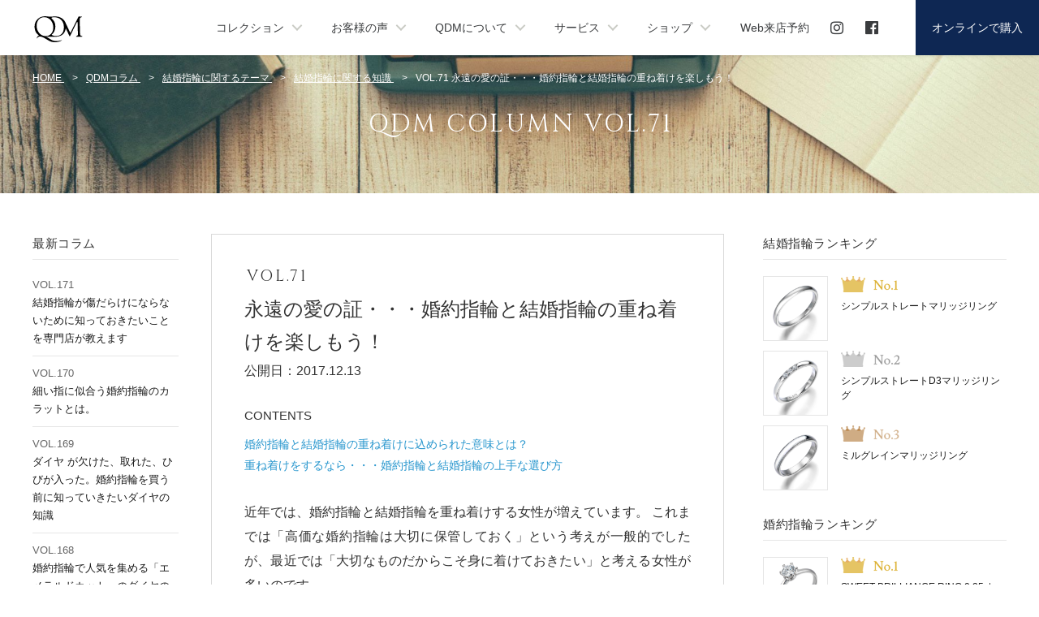

--- FILE ---
content_type: text/html; charset=UTF-8
request_url: https://qdm-market.jp/column/clm71
body_size: 23888
content:
<!DOCTYPE html><head>

<!-- Google Tag Manager -->
<script>(function(w,d,s,l,i){w[l]=w[l]||[];w[l].push({'gtm.start':
new Date().getTime(),event:'gtm.js'});var f=d.getElementsByTagName(s)[0],
j=d.createElement(s),dl=l!='dataLayer'?'&l='+l:'';j.async=true;j.src=
'https://www.googletagmanager.com/gtm.js?id='+i+dl;f.parentNode.insertBefore(j,f);
})(window,document,'script','dataLayer','GTM-KWW5F46');</script>
<!-- End Google Tag Manager -->


 
<meta http-equiv="X-UA-Compatible" content="IE=edge">
<meta charset="utf-8">
<title>永遠の愛の証・・・婚約指輪と結婚指輪の重ね着けを楽しもう！ | QDMコラム | 結婚指輪・婚約指輪のQDM</title>
<base href="https://qdm-market.jp/">
<meta name="description" content="最近では、普段から婚約指輪と結婚指輪を重ね着けする女性が増えています。ダイヤモンドが輝く婚約指輪を普段使いすることで、手元を華やかに彩ることができるのです。上手に重ね着けを楽しむためにも、指輪の選び方について学んでおきましょう。">
<meta name="keywords" content="重ね着け" />
<meta name="author" content="FOREST CO.,LTD.">
<meta name="viewport" content="width=device-width, initial-scale=1.0,user-scalable=no, maximum-scale=1.0, minimum-scale=1.0" />
<link href="assets/css/normalize.css?ts=3" rel="stylesheet" type="text/css">
<link href="assets/css/common.css?ts=2" rel="stylesheet" type="text/css">
<link href="assets/css/style.css?ts=3" rel="stylesheet" type="text/css">
<link href="assets/css/owl.carousel.css?ts=1" rel="stylesheet" type="text/css">
<link href="assets/css/owl.theme.css?ts=1" rel="stylesheet" type="text/css">
<link href='//fonts.googleapis.com/css?family=Cinzel:400,700' rel='stylesheet' type='text/css'>
<link href='//fonts.googleapis.com/css?family=Lusitana:400,700' rel='stylesheet' type='text/css'>
<script src="assets/js/jquery-2.2.4.min.js"></script>
<script src="assets/js/jquery.mobile.custom.min.js?ts=1"></script>
<script src="assets/js/jquery-browser.min.js?ts=1"></script>
<script src="assets/js/jquery.easing.min.js"></script>
<script src="assets/js/jquery.matchHeight-min.js?ts=1"></script>
<script src="assets/js/jquery.heightLine.js"></script>
<script src="assets/js/jquery.colorbox.js"></script>
<script src="assets/js/owl.carousel.min.js?ts=1"></script>
<script src="assets/js/function.js?ts=8"></script>
<script src="assets/js/colum_contents.js"></script>
<script async defer src="https://maps.googleapis.com/maps/api/js?key=AIzaSyC3t_BW1f4nhf7weaKo5UuHPrussjawGAc" type="text/javascript"></script>
<!--[if lt IE 9]>
<script src="assets/js/html5shiv.min.js"></script>
<script src="assets/js/respond.min.js"></script>
<![endif]-->
<link rel="shortcut icon" href="assets/img/common/icon.ico">
<link rel="apple-touch-icon-precomposed" href="assets/img/common/webclip.png" />
</head>
<body class="nav-is-fixed">


<!-- Google Tag Manager (noscript) -->
<noscript><iframe src="https://www.googletagmanager.com/ns.html?id=GTM-NNLRQ7"
height="0" width="0" style="display:none;visibility:hidden"></iframe></noscript>
<!-- End Google Tag Manager (noscript) -->
 

<!-- ABC / -->
<div id="abc" class="cf">
<div id="abc-in">
<p>婚約指輪と結婚指輪の重ね着けが可愛い！</p>
</div>
</div>
<!-- / ABC -->

<!-- Header / -->
<header class="cd-main-header">
<div class="inner cf">
<a class="cd-logo" href="./"></a>
<ul class="cd-header-buttons">
<li class="sns01"><a href="https://www.instagram.com/qdmring/" target="_blank" class="sns"><i class="fab fa-instagram"></i></a></li>
<li class="sns02"><a href="https://www.facebook.com/qdm.diamond" target="_blank" class="sns end"><i class="fab fa-facebook"></i> </a></li>
<li><a class="cd-nav-trigger" href="#cd-primary-nav"><div class="menu-txt">MENU</div><span></span></a></li>
</ul>
<!-- cd-header-buttons --> 
</div>

<div class="hd-sub-nav">
<ul>
<li><a href="marriagering/">結婚指輪</a></li>
<li><a href="engagementring/">婚約指輪</a></li>
<li><a href="shop/">店舗</a></li>
<li><a href="store/">オンライン</a></li>
</ul>
</div>

</header>

<div class="cd-main-content"></div>
<div class="cd-overlay"></div>

<nav class="cd-nav">
<ul id="cd-primary-nav" class="cd-primary-nav is-fixed">
<!--<li class=""><a href="">ホーム</a></li>-->

<li class="has-children"> <a>コレクション</a>
<ul class="cd-nav-gallery is-hidden">
<div class="title">COLLECTION</div>
<li class="go-back"><a>戻る</a></li>
<li> <a class="cd-nav-item" href="marriagering/">
<img src="assets/img/common/hd_collection_marrige.jpg" />
<p>マリッジリング</p>
</a> </li>
<li> <a class="cd-nav-item" href="engagementring/">
<img src="assets/img/common/hd_collection_engage.jpg" />
<p>エンゲージリング</p>
</a> </li>
<li> <a class="cd-nav-item" href="setring/">
<img src="assets/img/common/hd_collection_setring.jpg" />
<p>セットリング</p>
</a> </li>
<!--
<li> <a class="cd-nav-item" href="marriagering_pair/">
<img src="assets/img/common/hd_collection_pair.jpg" />
<p>ペアマリッジリング</p>
</a> </li>
-->
<li> <a class="cd-nav-item" href="jewelry/">
<img src="assets/img/common/hd_collection_diamond.jpg" />
<p>ダイヤモンドジュエリー</p>
</a> </li>
</ul>
</li>

<li class="has-children"> <a>お客様の声</a>
<ul class="cd-nav-icons is-hidden">
<div class="title">REVIEW</div>
<li></li>
<li></li>
<li class="go-back"><a>戻る</a></li>
<li><a class="cd-nav-item" href="kuchikomi/marriagering">
<p>お客様の声（結婚指輪）</p>
</a> </li>
<li><a class="cd-nav-item" href="kuchikomi/engagementring">
<p>お客様の声（婚約指輪）</p>
</a> </li>
<li> <a class="cd-nav-item" href="kuchikomi/post">
<p>「お客様の声」投稿募集のご案内</p>
</a> </li>
</ul>
</li>

<li class="has-children"> <a>QDMについて</a>
<ul class="cd-nav-icons is-hidden">
<div class="title">ABOUT QDM</div>
<li></li>
<li></li>
<li class="go-back"><a>戻る</a></li>
<li><a class="cd-nav-item" href="about/">
<p>QDMについて</p>
</a> </li>
<li> <a class="cd-nav-item" href="column/">
<p>QDMコラム</p>
</a> </li>
<li><a class="cd-nav-item" href="faq/">
<p>よくあるご質問</p>
</a> </li>
<li> <a class="cd-nav-item" href="diamond/">
<p>ダイヤモンドガイド</p>
</a> </li>
</ul>
</li>

<li class="has-children"> <a>サービス</a>
<ul class="cd-nav-icons is-hidden">
<div class="title">SERVICE</div>
<li></li>
<li></li>
<li class="go-back"><a>戻る</a></li>
<li> <a class="cd-nav-item" href="service/">
<p>サービスガイド</p>
</a> </li>
<li> <a class="cd-nav-item" href="advice/">
<p>ジュエリーアドバイス</p>
</a> </li>
<li> <a class="cd-nav-item" href="sample/">
<p>サンプルリング無料貸し出し</p>
</a> </li>
<li> <a class="cd-nav-item" href="diagnose/">
<p>結婚・婚約指輪タイプ別診断</p>
</a> </li>
</ul>
</li>

<li class="has-children"> <a>ショップ</a>
<ul class="cd-nav-icons is-hidden">
<div class="title"> SHOP LOCATOR</div>
<li></li>
<li></li>
<li class="go-back"><a>戻る</a></li>

<li> <a class="cd-nav-item" href="shop/ginza/">
<p>レイジースーザンウェディング丸の内・銀座サロン（東京）</p>
</a> </li>
<li> <a class="cd-nav-item" href="shop/keio_shinjuku/">
<p>レイジースーザン京王百貨店新宿店（東京）</p>
</a> </li>
<li> <a class="cd-nav-item" href="shop/chiba_ikspiari/">
<p>レイジースーザンイクスピアリ店（千葉）</p>
</a> </li>
<li> <a class="cd-nav-item" href="shop/nagoya_mitsukoshi/">
<p>レイジースーザン星ヶ丘三越店（愛知）</p>
</a> </li>
<li> <a class="cd-nav-item" href="shop/osaka_abenoharukas/">
<p>レイジースーザン近鉄あべのハルカス店（大阪）</p>
</a> </li>
<li> <a class="cd-nav-item" href="shop/hiroshima_mitsukoshi/">
<p>レイジースーザン広島三越店（広島）</p>
</a> </li>
<li> <a class="cd-nav-item" href="shop/kokura_izutsuya/">
<p>レイジースーザン小倉井筒屋店（福岡）</p>
</a> </li>
<li> <a class="cd-nav-item" href="shop/fukuoka_aoitori/">
<p>青い鳥 キャナルシティ店（福岡）</p>
</a> </li>

<li> <a class="cd-nav-item" href="shop/">
<p>一覧を見る</p>
</a> </li>
</ul>
</li>
<!--
<li><a href="news/">ニュース</a></li>
-->
<li><a href="visit/form/">Web来店予約</a></li>
<li class="sns"><a href="https://www.instagram.com/qdmring/" target="_blank" class="sns"><i class="fab fa-instagram"></i></a></li>
<li class="sns"><a href="https://www.facebook.com/qdm.diamond" target="_blank" class="sns end"><i class="fab fa-facebook"></i></a></li>

<li><a href="store/" class="visit">オンラインで購入</a></li>

<div class="hd-sns-area">
<a class="insta" href="https://www.instagram.com/qdmring/" target="_blank">
<span class="icon"><i class="fab fa-instagram"></i></span>
<span class="text02 en">Instagram</span>
</a>
<a class="insta" href="https://www.facebook.com/qdm.diamond" target="_blank">
<span class="icon"><i class="fab fa-facebook"></i></span>
<span class="text02 en">Facebook</span>
</a>
</div>
</ul>
<!-- primary-nav --> 
</nav>
<!-- cd-nav -->


<!-- / Header -->


        
<link rel="stylesheet" href="//maxcdn.bootstrapcdn.com/font-awesome/4.3.0/css/font-awesome.min.css">
<link href="../assets/css/jquery.socialshare.css" rel="stylesheet" type="text/css">

<!---------- Contents / ---------->

<!-- Title / -->
<div class="clm-title-box cf">
<h2>QDM COLUMN VOL.71</h2>
</div>
<!-- / Title -->

<!-- Column / -->
<section class="ct-area cf">
<div class="ct-col-wide cf">

<div id="sv-left">
<div class="clm-list-short">
<div class="blk-title-box mg-b20 cf">
<h3>最新コラム</h3>
</div>
<script type="text/javascript">clm_back_num('./');</script>
</div>
<div class="coln-backnum-btn list-bottom">
<a class="cd-btn">バックナンバー</a>
</div>
</div>

<div id="sv-right">

<div class="clm-main-box">
<!-- Title / -->
<h1>
<span class="vol">VOL.71</span>永遠の愛の証・・・婚約指輪と結婚指輪の重ね着けを楽しもう！
</h1>
<!-- / Title -->

<!-- Date / -->
<div class="clm-date-box ">
<p>公開日：2017.12.13</p>
</div>
<!-- / Date -->

<!-- Author / -->
<div class="clm-author-box none">
<p>執筆者：<a href="column/author01/">山田花子</a></p>
</div>
<!-- / Author -->
<p>近年では、婚約指輪と結婚指輪を重ね着けする女性が増えています。
これまでは「高価な婚約指輪は大切に保管しておく」という考えが一般的でしたが、最近では「大切なものだからこそ身に着けておきたい」と考える女性が多いのです。<br />
しかし、婚約指輪と結婚指輪を重ね着けするときには、指輪選びの段階から注意が必要です。
手元を華やかにするためにも、重ね着けするときのポイントなどをチェックしておきましょう。
</p>
<div class="colum_img"><img src="../assets/column/img/column71.jpg" alt="婚約指輪と結婚指輪の重ね着け"></div>
<br /><br />
<h2 class="blk-title block pad-b30">婚約指輪と結婚指輪の重ね着けに込められた意味とは？</h2>
<p>婚約指輪と結婚指輪を重ね着けするときには、結婚指輪を下にはめて上から婚約指輪を重ねるというスタイルが一般的です。<br />
夫婦の証でもある結婚指輪の上に婚約指輪を重ねることで“永遠の愛を閉じ込める”という意味になると言われているのです。
このような素敵な意味が込められていることを知ると、婚約指輪と結婚指輪を重ね着けすることがさらに魅力的に思えますね。
</p><br />
<h2 class="blk-title block pad-b30">重ね着けをするなら・・・婚約指輪と結婚指輪の上手な選び方</h2><br />

<p><h3>■婚約指輪と結婚指輪のリングの形を合わせる</h3><br />
2つの指輪を上手に重ね着けするのなら、婚約指輪と結婚指輪のリングの形を合わせることが大切です。たとえば、婚約指輪がウェーブラインなのに対し、結婚指輪はストレートラインのものを選んでしまうと、2つを重ねたときに指輪同士がぶつかって傷がついてしまう可能性があります。
重ね着けをすることを前提に選ぶときには、それぞれの指輪のリングの形を揃えるようにしましょう。
</p><br />

<p><h3>■それぞれのデザインを統一させる</h3><br />
センターダイヤモンドが輝きを放ち、その輝きをさらに高めるようにメレダイヤがあしらわれたゴージャスな婚約指輪。このようなメレデザインの婚約指輪はとても人気ですが、婚約指輪がゴージャスな一方で、結婚指輪があまりにシンプルなものでは重ね着けをしたときにバランスが悪くなってしまいます。
婚約指輪をゴージャスなものにするときには、結婚指輪にもダイヤモンドをあしらったりデザイン性の高いものを選ぶという工夫が必要です。
</p><br />

<p><h3>■リングの素材をあわせてスッキリ手元に</h3><br />
少し前までは「婚約指輪・結婚指輪＝プラチナ」というイメージがありましたが、最近では好みに合わせてホワイトゴールドやイエローゴールドを選ぶカップルも増えています。
とくにファッション性の高いイエローゴールドは人気が高まっていますが、婚約指輪と結婚指輪を重ね着けするのであれば、2つの指輪の素材を統一するのも大切なポイントです。
イエローゴールド×ホワイトゴールドという色違いの組み合わせもオリジナリティはありますが、上品でスッキリした手元に仕上げるためには、色を合わせるのがおすすめです。
</p><br />

<br />
<p>婚約指輪と結婚指輪を重ね着けすることで、手元をオシャレにすることはもちろん、高価な婚約指輪を活かすことができます。
大切なパートナーから贈られたものだからこそたくさん活用して、永遠の愛を実現させましょう。
</p>
<br /><br />
<div style="clear: both;"></div>
<p>
※取扱い店舗やアフターサービス等については、変更がある場合がございますので、ご確認ください。
</p>

<!-- Date / -->
<div class="clm-date-box ">
<p>公開日：2017.12.13</p>
</div>
<!-- / Date -->
</div>

<!-- Free space / -->
<style>
.clm-company-outline {
    margin-top: 30px;
    padding: 30px;
    display: flex;
    justify-content: space-between;
    width: 100%;
    background-color: #f4f6f8;
}
.clm-company-outline .inner:nth-child(1) {
    width: 45%;
}
.clm-company-outline .inner:nth-child(2) {
    width: 53%;
}
.clm-company-outline .inner .title {
    display: block;
    padding-bottom: 8px;
    font-size: 110%;
    line-height: 1.6;
}
clm-company-outline .inner .title span.bold {
    font-weight: bold;
}
@media only screen and (max-width: 1120px) {
.clm-company-outline {
    margin-top: 0;
    margin-bottom: 10px;
}
.clm-company-outline {
    display: block;
}
}
.clm-company-outline .inner:nth-child(1) {
    width: 100%;
    margin-bottom: 16px;
}
.clm-company-outline .inner:nth-child(2) {
    width: 100%;
}
}
</style>

<div class="clm-company-outline">
<div class="inner">
<strong class="title"><span class="bold">株式会社 ディアマン</span><br>
代表取締役社長　片柳 宗久</strong>
<p>東京都港区新橋4-9-1 新橋プラザビル 1207</p>
</div>
<div class="inner">
<p>事業内容：<br>
結婚指輪・婚約指輪、その他ダイヤモンドジュエリーの販売／直営インターネット通信販売サイト“QDM”（キューディーエム）の運営／宝飾販売ASPサービスの運営、企画</p>
</div>
</div>
<!-- / Free space -->

<div class="clm-back-num-bottom-list cf">
<strong class="title">当コラムを読んだ方は、こちらのコラムもチェックしています</strong>
<ul class="clm-list-box">
<li><a href="../column/clm63"><span class="vol">VOL.63</span>華やかキュートな人気デザイン“メレリング”の特徴と魅力</a></li>
<li><a href="../column/clm48"><span class="vol">VOL.48</span>結婚指輪を夫婦で違うデザインにしたい！　アリ？　ナシ？</a></li>
<li><a href="../column/clm37"><span class="vol">VOL.37</span>失敗しない指輪のサイズ選び方</a></li>
</ul>
</div>

<div class="clm-back-num-bottom-list cf">
<strong class="title">いま人気のコラムはこちら</strong>
<ul class="clm-list-box">
<li><a href="../column/clm65"><span class="vol">VOL.65</span>家事や仕事中に結婚指輪をなくさないための着け外し対策術</a></li>
<li><a href="../column/clm54"><span class="vol">VOL.54</span>婚約指輪は職場に身に着けて行ってもOK？　着けるときの注意点とは？</a></li>
<li><a href="../column/clm26"><span class="vol">VOL.26</span>ダイヤ付きの結婚指輪はずっと着けるもの？</a></li>
</ul>
</div>

<!-- Nav marriage ring / -->
<div class="clm-index-list nav first">
<p class="clm-index-list-sub-title">結婚指輪<span class='clm-title-none'>に関するテーマ</span></p>
<ul>
<li><a href="column/mr_price/">結婚指輪の価格</a></li>
<li><a href="column/mr_popular/">人気の結婚指輪</a></li>
<li><a href="column/mr_design/">結婚指輪のデザイン</a></li>
<li><a href="column/mr_material/">結婚指輪の素材</a></li>
<li><a href="column/mr_male/">男性の結婚指輪</a></li>
<li><a href="column/mr_after_service/">結婚指輪のアフターサービス</a></li>
<li><a href="column/mr_knowledge/">結婚指輪に関する知識</a></li>
</ul>
</div>
<!-- / Nav marriage ring -->
<!-- Nav engagement ring / -->
<div class="clm-index-list nav end">
<p class="clm-index-list-sub-title">婚約指輪<span class='clm-title-none'>に関するテーマ</span></p>
<ul>
<li><a href="column/gr_price/">婚約指輪の価格</a></li>
<li><a href="column/gr_design/">婚約指輪のデザイン</a></li>
<li><a href="column/gr_material/">婚約指輪の素材</a></li>
<li><a href="column/gr_popular/">人気の婚約指輪</a></li>
<!--
<li><a href="column/gr_after_service/">婚約指輪のアフターサービス</a></li>
-->
<li><a href="column/gr_propose/">プロポーズ</a></li>
<li><a href="column/gr_knowledge/">婚約指輪に関する知識</a></li>
</ul>
</div>
<!-- / Nav engagement ring -->

<div class="coln-backnum-btn bottom">
<a class="cd-btn">バックナンバーを開く</a>
</div>

<div class="clm-page-back">
<ul class="cf">
<li class="back"><a href="../column/clm70">前へ</a></li>
<li class="list"><a href="../column/column_list/">リスト一覧</a></li>
<li class="next"><a href="../column/clm72">次へ</a></li>
</ul>
</div>

</div>

<div class="cd-panel from-right">
<div class="cd-panel-header">
<p class="ph-title">バックナンバー</p>
<a href="#0" class="cd-panel-close">Close</a>
</div>
<div class="cd-panel-container">
<div class="cd-panel-content">
<script type="text/javascript">clm_back_num('./');</script>
</div>
</div>
</div>

</div>

<!-- Side bar / -->
<div class="ct-col-short cf">
<script type="text/javascript">shop_side_list('./');</script>
<script type="text/javascript">shop_side_bnr('./');</script>
<!--<script type="text/javascript">side_lazysusan('./');</script>-->
</div>
<!-- / Side bar -->

</section>

<!-- / Column -->

<!-- Common link / -->
<script type="text/javascript">common_link('./');</script>
<!-- / Common link -->

<!---------- / Contents ---------->

<!-- Location / -->
<div class="location-area">
<div class="location-area-in cf">
<ul class="white">
<li itemscope="itemscope" itemtype="http://data-vocabulary.org/Breadcrumb">
<a href="/" itemprop="url">
<span itemprop="title">HOME</span>
</a>
<span class="arrow">&gt;</span>
</li>
<li itemscope="itemscope" itemtype="http://data-vocabulary.org/Breadcrumb">
<a href="column/" itemprop="url">
<span itemprop="title">QDMコラム</span>
</a>
<span class="arrow">&gt;</span>
</li>
<li itemscope="itemscope" itemtype="http://data-vocabulary.org/Breadcrumb">
<a href="column/clm_mr/" itemprop="url">
<span itemprop="title">結婚指輪<span class='clm-title-none'>に関するテーマ</span></span>
</a>
<span class="arrow">&gt;</span>
</li>
<li itemscope="itemscope" itemtype="http://data-vocabulary.org/Breadcrumb">
<a href="column/mr_knowledge/" itemprop="url">
<span itemprop="title">結婚指輪に関する知識</span>
</a>
<span class="arrow">&gt;</span>
</li>
<li><span class="end">VOL.71 永遠の愛の証・・・婚約指輪と結婚指輪の重ね着けを楽しもう！</span></li>
</ul>
</div>
</div>
<!-- / Location -->

<!-- Footer / -->
<footer class="cf">

<div class="ft-sns-area">
<div class="inner">
<div class="title en-pn"><span>CONNECT WITH QDM</span></div>
<div class="sns-btn"><a href="https://www.instagram.com/qdmring/" target="_blank" class="insta"><i class="fab fa-instagram"> Instagram</i></a></div>
<div class="sns-btn"><a href="https://www.facebook.com/qdm.diamond" target="_blank" class="facebook"><i class="fab fa-facebook-square"> Facebook</i></a></div>
</div>
</div>

<div id="footer-in" class="cf">
<div class="ft-menu-title"><h3>MENU</h3></div>

<div id="ft-nav" class="cf">
<ul class="cf">
<strong class="cat-title">コレクション</strong>
<li><a href="marriagering/">マリッジリング</a></li>
<li><a href="engagementring/">エンゲージリング</a></li>
<li><a href="setring/">セットリング</a></li>
<!--
<li><a href="marriagering_pair/">ペアマリッジリング</a></li>
-->
<li><a href="jewelry/">ダイヤモンドジュエリー</a></li>
</ul>
<ul class="cf">
<strong class="cat-title">お客様の声</strong>
<li><a href="kuchikomi/marriagering/">お客様の声（結婚指輪）</a></li>
<li><a href="kuchikomi/engagementring/">お客様の声（婚約指輪）</a></li>
<li><a href="kuchikomi/post/">「お客様の声」投稿募集</a></li>
</ul>
<ul class="cf">
<strong class="cat-title">QDMについて</strong>
<li><a href="about/">QDMについて</a></li>
<li><a href="column/">QDMコラム</a></li>
<li><a href="faq/">よくあるご質問</a></li>
<li><a href="diamond/">ダイヤモンドガイド</a></li>
</ul>
<ul class="cf">
<strong class="cat-title">サービス</strong>
<li><a href="service/">サービスガイド</a></li>
<li><a href="advice/">ジュエリーアドバイス</a></li>
<li><a href="sample/">サンプルリング無料貸出</a></li>
<li><a href="diagnose/">指輪タイプ別診断</a></li>
</ul>
<ul class="cf">
<li><a href="shop/">ショップ情報</a></li>
<!--<li><a href="news/">ニュース</a></li>-->
<li><a href="store/">オンラインで購入</a></li>
</ul>
</div>

<div class="ft-sub cf">
<ul id="ft-sub-nav" class="cf">
<li><a href="company/" rel="nofollow">会社案内</a></li>
<li><a href="policy/" rel="nofollow">プライバシーポリシー</a></li>
<li><a href="rules/" rel="nofollow">特定商取引法に基づく表記</a></li>
<li><a href="contact/" rel="nofollow">お問い合わせ</a></li>
</ul>
<div class="ft-sub-copyright"><script type="text/javascript">copyright02('../');</script></div>
</div>

</div>
</footer>

<!-- / Footer -->

<!-- yahoo tag / -->
<script type="text/javascript">
  (function () {
    var tagjs = document.createElement("script");
    var s = document.getElementsByTagName("script")[0];
    tagjs.async = true;
    tagjs.src = "//s.yjtag.jp/tag.js#site=ndSMaxB";
    s.parentNode.insertBefore(tagjs, s);
  }());
</script>
<noscript>
  <iframe src="//b.yjtag.jp/iframe?c=ndSMaxB" width="1" height="1" frameborder="0" scrolling="no" marginheight="0" marginwidth="0"></iframe>
</noscript>
<!-- / yahoo tag -->

</body>

</html>


--- FILE ---
content_type: text/html; charset=utf-8
request_url: https://qdm-market.jp/common/clm_back_num.html?_=1768965103415
body_size: 25819
content:
<ul class="clm-list-box">
<li><a href="../column/clm171"><span class="vol">VOL.171</span>結婚指輪が傷だらけにならないために知っておきたいことを専門店が教えます</a></li>

<li><a href="../column/clm170"><span class="vol">VOL.170</span>細い指に似合う婚約指輪のカラットとは。</a></li>
<li><a href="../column/clm169"><span class="vol">VOL.169</span>ダイヤ が欠けた、取れた、ひびが入った。婚約指輪を買う前に知っていきたいダイヤの知識</a></li>
<li><a href="../column/clm168"><span class="vol">VOL.168</span>婚約指輪で人気を集める「エメラルドカット」のダイヤの魅力とは</a></li>
<li><a href="../column/clm167"><span class="vol">VOL.167</span>人気がある婚約指輪の王道デザインとは</a></li>
<li><a href="../column/clm166"><span class="vol">VOL.166</span>婚約指輪と結婚指輪のブランドは揃える人が多いのか。最近のカップルの指輪事情とは</a></li>
<li><a href="../column/clm165"><span class="vol">VOL.165</span>札幌の彼女にサプライズで婚約指輪を買う際の指のサイズの測り方とは</a></li>
<li><a href="../column/clm164"><span class="vol">VOL.164</span>結婚指輪が傷だらけにならないために知っておきたいことを教えます</a></li>
<li><a href="../column/clm163"><span class="vol">VOL.163</span>結婚指輪専門店がプチプラ指輪をおすすめしない理由を教えます</a></li>
<li><a href="../column/clm162"><span class="vol">VOL.162</span>人気のおしゃれな結婚指輪のデザインについて</a></li>
<li><a href="../column/clm161"><span class="vol">VOL.161</span>結婚指輪を探す上でポイントにしたいこと</a></li>

<li><a href="../column/clm160"><span class="vol">VOL.160</span>福岡県のプロポーズスポット3選！　プロポーズのポイントもご紹介</a></li>
<li><a href="../column/clm159"><span class="vol">VOL.159</span>コロナ不況で婚約指輪の購入事情に変化が？ 高い指輪は本当に必要？</a></li>
<li><a href="../column/clm158"><span class="vol">VOL.158</span>コロナ禍で結婚指輪の購入事情に変化が？　指輪なしカップルはどれくらい？</a></li>
<li><a href="../column/clm157"><span class="vol">VOL.157</span>婚約指輪と結婚指輪の違いは？意味や見た目、価格などを徹底比較！</a></li>
<li><a href="../column/clm156"><span class="vol">VOL.156</span>エンゲージリングとは？意味や価格、購入タイミングなどを詳しく解説</a></li>
<li><a href="../column/clm155"><span class="vol">VOL.155</span>婚約指輪はいつつける？結婚前後の着用シーンや注意ポイントを紹介</a></li>
<li><a href="../column/clm154"><span class="vol">VOL.154</span>福岡県では、こんな婚約指輪に人気が！</a></li>
<li><a href="../column/clm153"><span class="vol">VOL.153</span>福岡県で、より安く結婚指輪を購入したい！</a></li>
<li><a href="../column/clm152"><span class="vol">VOL.152</span>結婚指輪のデザインの種類は？人気はシンプルデザイン</a></li>
<li><a href="../column/clm151"><span class="vol">VOL.151</span>福岡県の結婚指輪事情</a></li>
<li><a href="../column/clm150"><span class="vol">VOL.150</span>福岡県では、こんな婚約指輪に人気が！</a></li>
<li><a href="../column/clm149"><span class="vol">VOL.149</span>一生の思い出になる婚約指輪。ぜひ、贈ることをおすすめします</a></li>
<li><a href="../column/clm148"><span class="vol">VOL.148</span>いま、おすすめしたい結婚指輪の選び方と購入方法</a></li>
<li><a href="../column/clm147"><span class="vol">VOL.147</span>おさえておきたい婚約指輪の人気ブランド・ベスト5はコレ！</a></li>
<li><a href="../column/clm146"><span class="vol">VOL.146</span>失敗しない婚約指輪の選び方を、メリット／デメリット別にご紹介</a></li>
<li><a href="../column/clm145"><span class="vol">VOL.145</span>婚約指輪のデザイン、価格など後悔しないための指輪選びのおすすめは？</a></li>
<li><a href="../column/clm144"><span class="vol">VOL.144</span>婚約指輪の人気デザインは？上位4デザインをご紹介</a></li>

<li><a href="../column/clm143"><span class="vol">VOL.143</span>結婚指輪のデザインの種類は？人気はシンプルデザイン</a></li>
<li><a href="../column/clm142"><span class="vol">VOL.142</span>結婚指輪の刻印、おしゃれからユニークなものまでご紹介</a></li>
<li><a href="../column/clm141"><span class="vol">VOL.141</span>年代別の婚約指輪の相場は？おすすめの婚約指輪の値段の決め方</a></li>
<li><a href="../column/clm140"><span class="vol">VOL.140</span>婚約指輪と結婚指輪の重ね付けを、同窓会や女子会で。リングの順番や注意点は？</a></li>
<li><a href="../column/clm139"><span class="vol">VOL.139</span>結婚指輪のメンテナンスの方法とは？自宅でもできるお手入れの方法</a></li>
<li><a href="../column/clm138"><span class="vol">VOL.138</span>結婚指輪もネット購入したい！いい指輪をできるだけ安く買うためのコツ</a></li>
<li><a href="../column/clm137"><span class="vol">VOL.137</span>結婚指輪を修理したい！　サイズ直しや歪みの修理などはできるの？</a></li>
<li><a href="../column/clm136"><span class="vol">VOL.136</span>永遠の輝きを。婚約指輪のメンテナンス方法を知っておこう</a></li>
<li><a href="../column/clm135"><span class="vol">VOL.135</span>【男性編】結婚指輪選びのコツ！　太さやデザインはどんなものがいい？</a></li>
<li><a href="../column/clm134"><span class="vol">VOL.134</span>ホワイトゴールドの結婚指輪、選び方のポイントやお手入れ方法は？</a></li>
<li><a href="../column/clm133"><span class="vol">VOL.133</span>結婚指輪をネット通販で買うのはアリ？　ナシ？　購入時のポイントは？</a></li>
<li><a href="../column/clm132"><span class="vol">VOL.132</span>ピンクゴールドの結婚指輪の魅力とは？　特徴や選び方のコツをご紹介！</a></li>
<li><a href="../column/clm131"><span class="vol">VOL.131</span>安い結婚指輪の選び方は？　お得に結婚指輪を購入する方法を徹底解説！</a></li>
<li><a href="../column/clm130"><span class="vol">VOL.130</span>結婚指輪はゴールドが人気？　その種類や選び方のポイントを徹底解説！</a></li>
<li><a href="../column/clm129"><span class="vol">VOL.129</span>自分たちに合うのはどれ？　婚約指輪の素材の選び方</a></li>
<li><a href="../column/clm128"><span class="vol">VOL.128</span>鑑定書に記載されている、ダイヤモンドの「蛍光性」とはどんなもの？</a></li>
<li><a href="../column/clm127"><span class="vol">VOL.127</span>【横浜編】ロマンティックなプロポーズができる横浜のスポット4選</a></li>
<li><a href="../column/clm126"><span class="vol">VOL.126</span>ダイヤモンドのグレードを決める4Cとは？</a></li>
<li><a href="../column/clm125"><span class="vol">VOL.125</span>【福岡県北九州市編】デートで訪れたいスポット4選</a></li>
<li><a href="../column/clm124"><span class="vol">VOL.124</span>結婚指輪に誕生石。どんな意味とメリットがあるの？</a></li>
<li><a href="../column/clm123"><span class="vol">VOL.123</span>普段使いにぴったり！　ハーフエタニティの結婚指輪のおすすめ</a></li>
<li><a href="../column/clm122"><span class="vol">VOL.122</span>【名古屋編】プロポーズに最適なレストラン3選</a></li>
<li><a href="../column/clm121"><span class="vol">VOL.121</span>婚約指輪を買っていない方へ。結婚後の購入でも遅くない！</a></li>
<li><a href="../column/clm120"><span class="vol">VOL.120</span>婚約指輪と結婚指輪の重ねづけにおすすめのデザインは？</a></li>
<li><a href="../column/clm119"><span class="vol">VOL.119</span>【北海道編】プロポーズにおすすめのスポット3選</a></li>
<li><a href="../column/clm118"><span class="vol">VOL.118</span>ベゼルセッティングの婚約指輪とは？　特徴・メリットについて</a></li>
<li><a href="../column/clm117"><span class="vol">VOL.117</span>【千葉編】カップルで行きたい穴場デートスポット3選</a></li>
<li><a href="../column/clm116"><span class="vol">VOL.116</span>プラチナと何が違うの？「ホワイトゴールド」の結婚指輪の魅力とは</a></li>
<li><a href="../column/clm115"><span class="vol">VOL.115</span>【広島編】カップル旅行で行きたいおすすめのデートスポット3選</a></li>
<li><a href="../column/clm114"><span class="vol">VOL.114</span>これでもう迷わない！婚約指輪のダイヤモンド、人気のカラット数は？</a></li>
<li><a href="../column/clm113"><span class="vol">VOL.113</span>輝きを保ちたい！プラチナの結婚指輪の日常的なお手入れ方法とは？</a></li>
<li><a href="../column/clm112"><span class="vol">VOL.112</span>【東京編】ホワイトデーに彼女と行きたいロマンチックデートスポット3選</a></li>
<li><a href="../column/clm111"><span class="vol">VOL.111</span>サプライズに◎　バレンタインプロポーズのアイディア</a></li>
<li><a href="../column/clm110"><span class="vol">VOL.110</span>エタニティリングにも種類がある！？　上手な結婚指輪の選び方</a></li>
<li><a href="../column/clm109"><span class="vol">VOL.109</span>【宮城編】冬の仙台でプロポーズ。この季節ならではのおすすめスポット</a></li>
<li><a href="../column/clm108"><span class="vol">VOL.108</span>結婚指輪の素材にプラチナが選ばれる理由って？</a></li>
<li><a href="../column/clm107"><span class="vol">VOL.107</span>婚約指輪は普段使いしてOK？　婚約指輪を身に着けたいタイミング</a></li>
<li><a href="../column/clm106"><span class="vol">VOL.106</span>シンプルがやっぱり人気！　ストレートラインの結婚指輪の魅力</a></li>
<li><a href="../column/clm105"><span class="vol">VOL.105</span>【神奈川県・鎌倉市】プロポーズにおすすめのスポット3選</a></li>
<li><a href="../column/clm104"><span class="vol">VOL.104</span>プロポーズ前に考えたい、婚約指輪が必要な理由</a></li>
<li><a href="../column/clm103"><span class="vol">VOL.103</span>自宅でクリスマスプロポーズを成功させるための3つの秘訣</a></li>
<li><a href="../column/clm102"><span class="vol">VOL.102</span>【東京・新宿編】プロポーズにおすすめのスポット</a></li>
<li><a href="../column/clm101"><span class="vol">VOL.101</span>彼女好みの婚約指輪を贈りたい！　好みを知るためのコツとは？</a></li>
<li><a href="../column/clm100"><span class="vol">VOL.100</span>ウェーブデザインの結婚指輪の特徴とは？</a></li>
<li><a href="../column/clm99"><span class="vol">VOL.99</span>【熊本編】プロポーズシーンで使いたいラグジュアリーレストラン3選</a></li>
<li><a href="../column/clm98"><span class="vol">VOL.98</span>夫婦の宝物、結婚指輪を手にしたら……撮っておきたい写真アイデア5選</a></li>
<li><a href="../column/clm97"><span class="vol">VOL.97</span>婚約指輪や結婚指輪についている「メレダイヤ」とは？</a></li>
<li><a href="../column/clm96"><span class="vol">VOL.96</span>【東京・上野編】下町ならではが◎　プロポーズスポット3選</a></li>
<li><a href="../column/clm95"><span class="vol">VOL.95</span>正しく違いを知っていますか？　結婚指輪とファッションリングの違い</a></li>
<li><a href="../column/clm94"><span class="vol">VOL.94</span>煌めきが素敵な「パヴェ」の婚約指輪の特徴</a></li>
<li><a href="../column/clm93"><span class="vol">VOL.93</span>【千葉編】プロポーズに最適なおすすめレストラン3選</a></li>
<li><a href="../column/clm92"><span class="vol">VOL.92</span>婚約指輪に欠かせない「ダイヤモンド」の宝石言葉・込められた意味</a></li>
<li><a href="../column/clm91"><span class="vol">VOL.91</span>人気上昇中の素材「イエローゴールド」の結婚指輪の魅力</a></li>
<li><a href="../column/clm90"><span class="vol">VOL.90</span>結婚指輪の鏡面仕上げとは？　特徴とメリットをチェック！</a></li>
<li><a href="../column/clm89"><span class="vol">VOL.89</span>【広島編】プロポーズに最適なおすすめレストラン3選</a></li>
<li><a href="../column/clm88"><span class="vol">VOL.88</span>花嫁を感動させる！　結婚式で婚約指輪プレゼントサプライズ！</a></li>
<li><a href="../column/clm87"><span class="vol">VOL.87</span>【北海道・札幌編】プロポーズで使いたいおすすめレストラン3選</a></li>
<li><a href="../column/clm86"><span class="vol">VOL.86</span>【婚約指輪の王道】ソリティア爪ありの特徴＆4本と6本爪の違いは？</a></li>
<li><a href="../column/clm85"><span class="vol">VOL.85</span>婚約指輪購入の前にチェック！　彼女の指のサイズをこっそり測る方法</a></li>
<li><a href="../column/clm84"><span class="vol">VOL.84</span>【大阪編】あべのハルカス周辺のおすすめデートスポット3選</a></li>
<li><a href="../column/clm83"><span class="vol">VOL.83</span>2人だけの特別な言葉。ハワイ語で刻む結婚指輪の刻印メッセージ</a></li>
<li><a href="../column/clm82"><span class="vol">VOL.82</span>【東京・池袋】プロポーズで訪れたいおすすめスポットをご紹介！</a></li>
<li><a href="../column/clm81"><span class="vol">VOL.81</span>結婚式の必需品「リングピロー」のオシャレデザイン3つ</a></li>
<li><a href="../column/clm80"><span class="vol">VOL.80</span>婚約指輪のダイヤモンドが汚れている……輝きを取り戻すケア方法</a></li>
<li><a href="../column/clm79"><span class="vol">VOL.79</span>【福岡県・天神】プロポーズに最適なオシャレスポット3選</a></li>
<li><a href="../column/clm78"><span class="vol">VOL.78</span>結婚式に間に合う？　結婚指輪を購入したあとの納期はどのくらい？</a></li>
<li><a href="../column/clm77"><span class="vol">VOL.77</span>彼女の好みを尊重！　婚約指輪を2人で選ぶメリット3つ</a></li>
<li><a href="../column/clm76"><span class="vol">VOL.76</span>【東京駅周辺】冬のプロポーズに最適！　イルミネーションスポット3選</a></li>
<li><a href="../column/clm75"><span class="vol">VOL.75</span>Vラインの結婚指輪の特徴とメリットとは？</a></li>
<li><a href="../column/clm74"><span class="vol">VOL.74</span>【女性必見】憧れの婚約指輪が欲しい……彼に上手におねだりする方法</a></li>
<li><a href="../column/clm73"><span class="vol">VOL.73</span>【宮城編】感動的なプロポーズを叶える仙台のおすすめレストラン3選</a></li>
<li><a href="../column/clm72"><span class="vol">VOL.72</span>自慢の婚約指輪に！ダイヤモンドを大きく見せてくれるデザイン4選</a></li>
<li><a href="../column/clm71"><span class="vol">VOL.71</span>永遠の愛の証・・・婚約指輪と結婚指輪の重ね着けを楽しもう！</a></li>
<li><a href="../column/clm70"><span class="vol">VOL.70</span>【熊本編】プロポーズにピッタリのおすすめスポット3選</a></li>
<li><a href="../column/clm69"><span class="vol">VOL.69</span>人気上昇中の結婚指輪「エタニティリング」の魅力とは？</a></li>
<li><a href="../column/clm68"><span class="vol">VOL.68</span>ロマンチックな言葉がいい！　婚約指輪に刻む刻印例6選 </a></li>
<li><a href="../column/clm67"><span class="vol">VOL.67</span>【千葉編】プロポーズで訪れたいおすすめスポット3選</a></li>
<li><a href="../column/clm66"><span class="vol">VOL.66</span>ラグジュアリー空間で最高の瞬間を！ホテルプロポーズの演出3選 </a></li>
<li><a href="../column/clm65"><span class="vol">VOL.65</span>家事や仕事中に結婚指輪をなくさないための着け外し対策術</a></li>
<li><a href="../column/clm64"><span class="vol">VOL.64</span>【仙台編】プロポーズに使いたいおすすめスポット3選</a></li>
<li><a href="../column/clm63"><span class="vol">VOL.63</span>華やかキュートな人気デザイン“メレリング”の特徴と魅力</a></li>
<li><a href="../column/clm62"><span class="vol">VOL.62</span>身に着けていないときの婚約指輪の保管方法とは？</a></li>
<li><a href="../column/clm61"><span class="vol">VOL.61</span>【横浜編】オシャレな街“横浜”のデートスポット3選</a></li>
<li><a href="../column/clm60"><span class="vol">VOL.60</span>石付きの結婚指輪・婚約指輪を手入れするコツ</a></li>
<li><a href="../column/clm59"><span class="vol">VOL.59</span>肌の色に合う結婚指輪・婚約指輪の選び方のポイント</a></li>
<li><a href="../column/clm58"><span class="vol">VOL.58</span>【名古屋編】彼女と行きたい「高級デートスポット」</a></li>
<li><a href="../column/clm57"><span class="vol">VOL.57</span>結婚式の挙式スタイルの種類とそれぞれの特徴について</a></li>
<li><a href="../column/clm56"><span class="vol">VOL.56</span>【広島編】プロポーズに使いたいおすすめスポット3選</a></li>
<li><a href="../column/clm55"><span class="vol">VOL.55</span>結婚指輪選びの参考に！　結婚指輪の幅と印象の関係について</a></li>
<li><a href="../column/clm54"><span class="vol">VOL.54</span>婚約指輪は職場に身に着けて行ってもOK？着けるときの注意点とは？</a></li>
<li><a href="../column/clm53"><span class="vol">VOL.53</span>2人の思いを込める結婚指輪の刻印例4選</a></li>
<li><a href="../column/clm52"><span class="vol">VOL.52</span>彼女と行きたい北海道“札幌”のプロポーズ＆デートスポット3選</a></li>
<li><a href="../column/clm51"><span class="vol">VOL.51</span>王道の箱パカプロポーズをワンランクアップ！　婚約指輪ケースに注目を</a></li>
<li><a href="../column/clm50"><span class="vol">VOL.50</span>海外では主流「インターネットでの婚約指輪購入」そのメリットとは </a></li>
<li><a href="../column/clm49"><span class="vol">VOL.49</span>プロポーズにも最適！　雰囲気ばっちり福岡県のオシャレレストラン3選</a></li>
<li><a href="../column/clm48"><span class="vol">VOL.48</span>結婚指輪を夫婦で違うデザインにしたい！　アリ？　ナシ？</a></li>
<li><a href="../column/clm47"><span class="vol">VOL.47</span>妊娠中の婚約・結婚指輪の購入はどこに気を付けたらいい？</a></li>
<li><a href="../column/clm46"><span class="vol">VOL.46</span>予習必須！　婚約指輪の下見を成功させるコツ</a></li>
<li><a href="../column/clm45"><span class="vol">VOL.45</span>プロポーズにもおすすめの大阪の夜景スポット3つ</a></li>
<li><a href="../column/clm44"><span class="vol">VOL.44</span>入籍後でもOK！「後から結婚式」を挙げるべき2つの理由</a></li>
<li><a href="../column/clm43"><span class="vol">VOL.43</span>【名古屋編】プロポーズに最適！ ロマンチックなおすすめスポット3選 </a></li>
<li><a href="../column/clm42"><span class="vol">VOL.42</span>購入前に覚えておきたい「婚約指輪」のオーダー種類</a></li>
<li><a href="../column/clm41"><span class="vol">VOL.41</span>プレ花嫁・花婿必見！ 結婚式の指輪交換の順番を予習しよう</a></li>
<li><a href="../column/clm40"><span class="vol">VOL.40</span>【定期お手入れ必須】結婚指輪のクリーニングの頻度とは？</a></li>
<li><a href="../column/clm39"><span class="vol">VOL.39</span>金属アレルギーの方の結婚指輪選び </a></li>
<li><a href="../column/clm38"><span class="vol">VOL.38</span>仙台で結婚指輪が安いお店と検索されて来店されました</a></li>
<li><a href="../column/clm37"><span class="vol">VOL.37</span>失敗しない指輪のサイズ選び方</a></li>
<li><a href="../column/clm36"><span class="vol">VOL.36</span>ドラマで使われたティファニーの結婚指輪</a></li>
<li><a href="../column/clm35"><span class="vol">VOL.35</span>自分で作る結婚指輪はどうですか？って聞かれました。</a></li>
<li><a href="../column/clm34"><span class="vol">VOL.34</span>指輪を購入する時に試着をお勧めするわけ </a></li>
<li><a href="../column/clm33"><span class="vol">VOL.33</span>婚約指輪のお返しの時期は？ </a></li>
<li><a href="../column/clm32"><span class="vol">VOL.32</span>婚約って何をするもの？ </a></li>
<li><a href="../column/clm31"><span class="vol">VOL.31</span>結婚指輪と婚約指輪の違いは？</a></li>
<li><a href="../column/clm30"><span class="vol">VOL.30</span>プロポーズの時に婚約指輪は必要？</a></li>
<li><a href="../column/clm29"><span class="vol">VOL.29</span>リングピローって自分で作れる？</a></li>
<li><a href="../column/clm28"><span class="vol">VOL.28</span>婚約指輪のダイヤモンド、 質はどうやったらわかる？</a></li>
<li><a href="../column/clm27"><span class="vol">VOL.27</span>結婚指輪の選び方は？</a></li>
<li><a href="../column/clm26"><span class="vol">VOL.26</span>ダイヤ付きの結婚指輪はずっと着けるもの？</a></li>
<li><a href="../column/clm25"><span class="vol">VOL.25</span>結婚指輪を買うなら金額が安いリーズナブルなお店で選びたい</a></li>
<li><a href="../column/clm24"><span class="vol">VOL.24</span>婚約指輪を贈った後に指輪の太さが大きかったらどうなるの？</a></li>
<li><a href="../column/clm23"><span class="vol">VOL.23</span>結婚指輪を購入する場合、費用負担は男性持ち？女性も？</a></li>
<li><a href="../column/clm22"><span class="vol">VOL.22</span>プロポーズに渡す婚約指輪を買うならいつ買うのがいいの？ </a></li>
<li><a href="../column/clm21"><span class="vol">VOL.21</span>婚約指輪のお返しって一体何をあげたらいいんでしょうか？</a></li>
<li><a href="../column/clm20"><span class="vol">VOL.20</span>結婚指輪を買うタイミングって決まっているの？</a></li>
<li><a href="../column/clm19"><span class="vol">VOL.19</span>仙台で婚約指輪を買うなら高品質な指輪を安い値段で買いたい</a></li>
<li><a href="../column/clm18"><span class="vol">VOL.18</span>横浜で高品質で安い結婚指輪が買えるお店が知りたい</a></li>
<li><a href="../column/clm17"><span class="vol">VOL.17</span>福岡で人気の結婚指輪ブランドってどこ？</a></li>
<li><a href="../column/clm16"><span class="vol">VOL.16</span>大阪で手作りの結婚指輪を作る場合どこがオススメ？</a></li>
<li><a href="../column/clm15"><span class="vol">VOL.15</span>名古屋でお勧め！3月20日オープンの結婚指輪専門店</a></li>
<li><a href="../column/clm14"><span class="vol">VOL.14</span>婚約指輪を購入する際に気になるのは値段？デザイン？</a></li>
<li><a href="../column/clm13"><span class="vol">VOL.13</span>婚約指輪の受け取り期間を事前にチェックして予約しましょう</a></li>
<li><a href="../column/clm12"><span class="vol">VOL.12</span>婚約指輪に込められた様々な意味を調べてみました</a></li>
<li><a href="../column/clm11"><span class="vol">VOL.11</span>理想の婚約指輪を購入するのに便利な人気ブランドランキング</a></li>
<li><a href="../column/clm10"><span class="vol">VOL.10</span>結婚指輪を選ぶ時に指のサイズはピッタリ？それとも大きめ？</a></li>
<li><a href="../column/clm09"><span class="vol">VOL.9</span>結婚指輪を選ぶ際に必ず確認しておきたいアフターサービス</a></li>
<li><a href="../column/clm08"><span class="vol">VOL.8</span>結婚指輪で人気急上昇中のゴールドが人気な理由</a></li>
<li><a href="../column/clm07"><span class="vol">VOL.7</span>結婚指輪を左手薬指につける意味をあなたは知っていますか？</a></li>
<li><a href="../column/clm06"><span class="vol">VOL.6</span>【悩んでいる人必見】最近おすすめの結婚指輪が知りたい</a></li>
<li><a href="../column/clm05"><span class="vol">VOL.5</span>結婚指輪と言えばどこのブランドが一番人気？</a></li>
<li><a href="../column/clm04"><span class="vol">VOL.4</span>これから結婚指輪を選ぶ場合に気になる相場や選び方</a></li>
<li><a href="../column/clm03"><span class="vol">VOL.3</span>人気のプラチナの結婚指輪を他店より安く買う方法とは？</a></li>
<li><a href="../column/clm02"><span class="vol">VOL.2</span>品質が同じ結婚指輪を他店より安く買えて大人気QDMの魅力</a></li>
<li><a href="../column/clm01"><span class="vol">VOL.1</span>高品質の結婚指輪を安い値段で安心に買えるQDMの魅力</a></li>
</ul>

--- FILE ---
content_type: text/html; charset=utf-8
request_url: https://qdm-market.jp/common/clm_back_num.html?_=1768965103416
body_size: 25819
content:
<ul class="clm-list-box">
<li><a href="../column/clm171"><span class="vol">VOL.171</span>結婚指輪が傷だらけにならないために知っておきたいことを専門店が教えます</a></li>

<li><a href="../column/clm170"><span class="vol">VOL.170</span>細い指に似合う婚約指輪のカラットとは。</a></li>
<li><a href="../column/clm169"><span class="vol">VOL.169</span>ダイヤ が欠けた、取れた、ひびが入った。婚約指輪を買う前に知っていきたいダイヤの知識</a></li>
<li><a href="../column/clm168"><span class="vol">VOL.168</span>婚約指輪で人気を集める「エメラルドカット」のダイヤの魅力とは</a></li>
<li><a href="../column/clm167"><span class="vol">VOL.167</span>人気がある婚約指輪の王道デザインとは</a></li>
<li><a href="../column/clm166"><span class="vol">VOL.166</span>婚約指輪と結婚指輪のブランドは揃える人が多いのか。最近のカップルの指輪事情とは</a></li>
<li><a href="../column/clm165"><span class="vol">VOL.165</span>札幌の彼女にサプライズで婚約指輪を買う際の指のサイズの測り方とは</a></li>
<li><a href="../column/clm164"><span class="vol">VOL.164</span>結婚指輪が傷だらけにならないために知っておきたいことを教えます</a></li>
<li><a href="../column/clm163"><span class="vol">VOL.163</span>結婚指輪専門店がプチプラ指輪をおすすめしない理由を教えます</a></li>
<li><a href="../column/clm162"><span class="vol">VOL.162</span>人気のおしゃれな結婚指輪のデザインについて</a></li>
<li><a href="../column/clm161"><span class="vol">VOL.161</span>結婚指輪を探す上でポイントにしたいこと</a></li>

<li><a href="../column/clm160"><span class="vol">VOL.160</span>福岡県のプロポーズスポット3選！　プロポーズのポイントもご紹介</a></li>
<li><a href="../column/clm159"><span class="vol">VOL.159</span>コロナ不況で婚約指輪の購入事情に変化が？ 高い指輪は本当に必要？</a></li>
<li><a href="../column/clm158"><span class="vol">VOL.158</span>コロナ禍で結婚指輪の購入事情に変化が？　指輪なしカップルはどれくらい？</a></li>
<li><a href="../column/clm157"><span class="vol">VOL.157</span>婚約指輪と結婚指輪の違いは？意味や見た目、価格などを徹底比較！</a></li>
<li><a href="../column/clm156"><span class="vol">VOL.156</span>エンゲージリングとは？意味や価格、購入タイミングなどを詳しく解説</a></li>
<li><a href="../column/clm155"><span class="vol">VOL.155</span>婚約指輪はいつつける？結婚前後の着用シーンや注意ポイントを紹介</a></li>
<li><a href="../column/clm154"><span class="vol">VOL.154</span>福岡県では、こんな婚約指輪に人気が！</a></li>
<li><a href="../column/clm153"><span class="vol">VOL.153</span>福岡県で、より安く結婚指輪を購入したい！</a></li>
<li><a href="../column/clm152"><span class="vol">VOL.152</span>結婚指輪のデザインの種類は？人気はシンプルデザイン</a></li>
<li><a href="../column/clm151"><span class="vol">VOL.151</span>福岡県の結婚指輪事情</a></li>
<li><a href="../column/clm150"><span class="vol">VOL.150</span>福岡県では、こんな婚約指輪に人気が！</a></li>
<li><a href="../column/clm149"><span class="vol">VOL.149</span>一生の思い出になる婚約指輪。ぜひ、贈ることをおすすめします</a></li>
<li><a href="../column/clm148"><span class="vol">VOL.148</span>いま、おすすめしたい結婚指輪の選び方と購入方法</a></li>
<li><a href="../column/clm147"><span class="vol">VOL.147</span>おさえておきたい婚約指輪の人気ブランド・ベスト5はコレ！</a></li>
<li><a href="../column/clm146"><span class="vol">VOL.146</span>失敗しない婚約指輪の選び方を、メリット／デメリット別にご紹介</a></li>
<li><a href="../column/clm145"><span class="vol">VOL.145</span>婚約指輪のデザイン、価格など後悔しないための指輪選びのおすすめは？</a></li>
<li><a href="../column/clm144"><span class="vol">VOL.144</span>婚約指輪の人気デザインは？上位4デザインをご紹介</a></li>

<li><a href="../column/clm143"><span class="vol">VOL.143</span>結婚指輪のデザインの種類は？人気はシンプルデザイン</a></li>
<li><a href="../column/clm142"><span class="vol">VOL.142</span>結婚指輪の刻印、おしゃれからユニークなものまでご紹介</a></li>
<li><a href="../column/clm141"><span class="vol">VOL.141</span>年代別の婚約指輪の相場は？おすすめの婚約指輪の値段の決め方</a></li>
<li><a href="../column/clm140"><span class="vol">VOL.140</span>婚約指輪と結婚指輪の重ね付けを、同窓会や女子会で。リングの順番や注意点は？</a></li>
<li><a href="../column/clm139"><span class="vol">VOL.139</span>結婚指輪のメンテナンスの方法とは？自宅でもできるお手入れの方法</a></li>
<li><a href="../column/clm138"><span class="vol">VOL.138</span>結婚指輪もネット購入したい！いい指輪をできるだけ安く買うためのコツ</a></li>
<li><a href="../column/clm137"><span class="vol">VOL.137</span>結婚指輪を修理したい！　サイズ直しや歪みの修理などはできるの？</a></li>
<li><a href="../column/clm136"><span class="vol">VOL.136</span>永遠の輝きを。婚約指輪のメンテナンス方法を知っておこう</a></li>
<li><a href="../column/clm135"><span class="vol">VOL.135</span>【男性編】結婚指輪選びのコツ！　太さやデザインはどんなものがいい？</a></li>
<li><a href="../column/clm134"><span class="vol">VOL.134</span>ホワイトゴールドの結婚指輪、選び方のポイントやお手入れ方法は？</a></li>
<li><a href="../column/clm133"><span class="vol">VOL.133</span>結婚指輪をネット通販で買うのはアリ？　ナシ？　購入時のポイントは？</a></li>
<li><a href="../column/clm132"><span class="vol">VOL.132</span>ピンクゴールドの結婚指輪の魅力とは？　特徴や選び方のコツをご紹介！</a></li>
<li><a href="../column/clm131"><span class="vol">VOL.131</span>安い結婚指輪の選び方は？　お得に結婚指輪を購入する方法を徹底解説！</a></li>
<li><a href="../column/clm130"><span class="vol">VOL.130</span>結婚指輪はゴールドが人気？　その種類や選び方のポイントを徹底解説！</a></li>
<li><a href="../column/clm129"><span class="vol">VOL.129</span>自分たちに合うのはどれ？　婚約指輪の素材の選び方</a></li>
<li><a href="../column/clm128"><span class="vol">VOL.128</span>鑑定書に記載されている、ダイヤモンドの「蛍光性」とはどんなもの？</a></li>
<li><a href="../column/clm127"><span class="vol">VOL.127</span>【横浜編】ロマンティックなプロポーズができる横浜のスポット4選</a></li>
<li><a href="../column/clm126"><span class="vol">VOL.126</span>ダイヤモンドのグレードを決める4Cとは？</a></li>
<li><a href="../column/clm125"><span class="vol">VOL.125</span>【福岡県北九州市編】デートで訪れたいスポット4選</a></li>
<li><a href="../column/clm124"><span class="vol">VOL.124</span>結婚指輪に誕生石。どんな意味とメリットがあるの？</a></li>
<li><a href="../column/clm123"><span class="vol">VOL.123</span>普段使いにぴったり！　ハーフエタニティの結婚指輪のおすすめ</a></li>
<li><a href="../column/clm122"><span class="vol">VOL.122</span>【名古屋編】プロポーズに最適なレストラン3選</a></li>
<li><a href="../column/clm121"><span class="vol">VOL.121</span>婚約指輪を買っていない方へ。結婚後の購入でも遅くない！</a></li>
<li><a href="../column/clm120"><span class="vol">VOL.120</span>婚約指輪と結婚指輪の重ねづけにおすすめのデザインは？</a></li>
<li><a href="../column/clm119"><span class="vol">VOL.119</span>【北海道編】プロポーズにおすすめのスポット3選</a></li>
<li><a href="../column/clm118"><span class="vol">VOL.118</span>ベゼルセッティングの婚約指輪とは？　特徴・メリットについて</a></li>
<li><a href="../column/clm117"><span class="vol">VOL.117</span>【千葉編】カップルで行きたい穴場デートスポット3選</a></li>
<li><a href="../column/clm116"><span class="vol">VOL.116</span>プラチナと何が違うの？「ホワイトゴールド」の結婚指輪の魅力とは</a></li>
<li><a href="../column/clm115"><span class="vol">VOL.115</span>【広島編】カップル旅行で行きたいおすすめのデートスポット3選</a></li>
<li><a href="../column/clm114"><span class="vol">VOL.114</span>これでもう迷わない！婚約指輪のダイヤモンド、人気のカラット数は？</a></li>
<li><a href="../column/clm113"><span class="vol">VOL.113</span>輝きを保ちたい！プラチナの結婚指輪の日常的なお手入れ方法とは？</a></li>
<li><a href="../column/clm112"><span class="vol">VOL.112</span>【東京編】ホワイトデーに彼女と行きたいロマンチックデートスポット3選</a></li>
<li><a href="../column/clm111"><span class="vol">VOL.111</span>サプライズに◎　バレンタインプロポーズのアイディア</a></li>
<li><a href="../column/clm110"><span class="vol">VOL.110</span>エタニティリングにも種類がある！？　上手な結婚指輪の選び方</a></li>
<li><a href="../column/clm109"><span class="vol">VOL.109</span>【宮城編】冬の仙台でプロポーズ。この季節ならではのおすすめスポット</a></li>
<li><a href="../column/clm108"><span class="vol">VOL.108</span>結婚指輪の素材にプラチナが選ばれる理由って？</a></li>
<li><a href="../column/clm107"><span class="vol">VOL.107</span>婚約指輪は普段使いしてOK？　婚約指輪を身に着けたいタイミング</a></li>
<li><a href="../column/clm106"><span class="vol">VOL.106</span>シンプルがやっぱり人気！　ストレートラインの結婚指輪の魅力</a></li>
<li><a href="../column/clm105"><span class="vol">VOL.105</span>【神奈川県・鎌倉市】プロポーズにおすすめのスポット3選</a></li>
<li><a href="../column/clm104"><span class="vol">VOL.104</span>プロポーズ前に考えたい、婚約指輪が必要な理由</a></li>
<li><a href="../column/clm103"><span class="vol">VOL.103</span>自宅でクリスマスプロポーズを成功させるための3つの秘訣</a></li>
<li><a href="../column/clm102"><span class="vol">VOL.102</span>【東京・新宿編】プロポーズにおすすめのスポット</a></li>
<li><a href="../column/clm101"><span class="vol">VOL.101</span>彼女好みの婚約指輪を贈りたい！　好みを知るためのコツとは？</a></li>
<li><a href="../column/clm100"><span class="vol">VOL.100</span>ウェーブデザインの結婚指輪の特徴とは？</a></li>
<li><a href="../column/clm99"><span class="vol">VOL.99</span>【熊本編】プロポーズシーンで使いたいラグジュアリーレストラン3選</a></li>
<li><a href="../column/clm98"><span class="vol">VOL.98</span>夫婦の宝物、結婚指輪を手にしたら……撮っておきたい写真アイデア5選</a></li>
<li><a href="../column/clm97"><span class="vol">VOL.97</span>婚約指輪や結婚指輪についている「メレダイヤ」とは？</a></li>
<li><a href="../column/clm96"><span class="vol">VOL.96</span>【東京・上野編】下町ならではが◎　プロポーズスポット3選</a></li>
<li><a href="../column/clm95"><span class="vol">VOL.95</span>正しく違いを知っていますか？　結婚指輪とファッションリングの違い</a></li>
<li><a href="../column/clm94"><span class="vol">VOL.94</span>煌めきが素敵な「パヴェ」の婚約指輪の特徴</a></li>
<li><a href="../column/clm93"><span class="vol">VOL.93</span>【千葉編】プロポーズに最適なおすすめレストラン3選</a></li>
<li><a href="../column/clm92"><span class="vol">VOL.92</span>婚約指輪に欠かせない「ダイヤモンド」の宝石言葉・込められた意味</a></li>
<li><a href="../column/clm91"><span class="vol">VOL.91</span>人気上昇中の素材「イエローゴールド」の結婚指輪の魅力</a></li>
<li><a href="../column/clm90"><span class="vol">VOL.90</span>結婚指輪の鏡面仕上げとは？　特徴とメリットをチェック！</a></li>
<li><a href="../column/clm89"><span class="vol">VOL.89</span>【広島編】プロポーズに最適なおすすめレストラン3選</a></li>
<li><a href="../column/clm88"><span class="vol">VOL.88</span>花嫁を感動させる！　結婚式で婚約指輪プレゼントサプライズ！</a></li>
<li><a href="../column/clm87"><span class="vol">VOL.87</span>【北海道・札幌編】プロポーズで使いたいおすすめレストラン3選</a></li>
<li><a href="../column/clm86"><span class="vol">VOL.86</span>【婚約指輪の王道】ソリティア爪ありの特徴＆4本と6本爪の違いは？</a></li>
<li><a href="../column/clm85"><span class="vol">VOL.85</span>婚約指輪購入の前にチェック！　彼女の指のサイズをこっそり測る方法</a></li>
<li><a href="../column/clm84"><span class="vol">VOL.84</span>【大阪編】あべのハルカス周辺のおすすめデートスポット3選</a></li>
<li><a href="../column/clm83"><span class="vol">VOL.83</span>2人だけの特別な言葉。ハワイ語で刻む結婚指輪の刻印メッセージ</a></li>
<li><a href="../column/clm82"><span class="vol">VOL.82</span>【東京・池袋】プロポーズで訪れたいおすすめスポットをご紹介！</a></li>
<li><a href="../column/clm81"><span class="vol">VOL.81</span>結婚式の必需品「リングピロー」のオシャレデザイン3つ</a></li>
<li><a href="../column/clm80"><span class="vol">VOL.80</span>婚約指輪のダイヤモンドが汚れている……輝きを取り戻すケア方法</a></li>
<li><a href="../column/clm79"><span class="vol">VOL.79</span>【福岡県・天神】プロポーズに最適なオシャレスポット3選</a></li>
<li><a href="../column/clm78"><span class="vol">VOL.78</span>結婚式に間に合う？　結婚指輪を購入したあとの納期はどのくらい？</a></li>
<li><a href="../column/clm77"><span class="vol">VOL.77</span>彼女の好みを尊重！　婚約指輪を2人で選ぶメリット3つ</a></li>
<li><a href="../column/clm76"><span class="vol">VOL.76</span>【東京駅周辺】冬のプロポーズに最適！　イルミネーションスポット3選</a></li>
<li><a href="../column/clm75"><span class="vol">VOL.75</span>Vラインの結婚指輪の特徴とメリットとは？</a></li>
<li><a href="../column/clm74"><span class="vol">VOL.74</span>【女性必見】憧れの婚約指輪が欲しい……彼に上手におねだりする方法</a></li>
<li><a href="../column/clm73"><span class="vol">VOL.73</span>【宮城編】感動的なプロポーズを叶える仙台のおすすめレストラン3選</a></li>
<li><a href="../column/clm72"><span class="vol">VOL.72</span>自慢の婚約指輪に！ダイヤモンドを大きく見せてくれるデザイン4選</a></li>
<li><a href="../column/clm71"><span class="vol">VOL.71</span>永遠の愛の証・・・婚約指輪と結婚指輪の重ね着けを楽しもう！</a></li>
<li><a href="../column/clm70"><span class="vol">VOL.70</span>【熊本編】プロポーズにピッタリのおすすめスポット3選</a></li>
<li><a href="../column/clm69"><span class="vol">VOL.69</span>人気上昇中の結婚指輪「エタニティリング」の魅力とは？</a></li>
<li><a href="../column/clm68"><span class="vol">VOL.68</span>ロマンチックな言葉がいい！　婚約指輪に刻む刻印例6選 </a></li>
<li><a href="../column/clm67"><span class="vol">VOL.67</span>【千葉編】プロポーズで訪れたいおすすめスポット3選</a></li>
<li><a href="../column/clm66"><span class="vol">VOL.66</span>ラグジュアリー空間で最高の瞬間を！ホテルプロポーズの演出3選 </a></li>
<li><a href="../column/clm65"><span class="vol">VOL.65</span>家事や仕事中に結婚指輪をなくさないための着け外し対策術</a></li>
<li><a href="../column/clm64"><span class="vol">VOL.64</span>【仙台編】プロポーズに使いたいおすすめスポット3選</a></li>
<li><a href="../column/clm63"><span class="vol">VOL.63</span>華やかキュートな人気デザイン“メレリング”の特徴と魅力</a></li>
<li><a href="../column/clm62"><span class="vol">VOL.62</span>身に着けていないときの婚約指輪の保管方法とは？</a></li>
<li><a href="../column/clm61"><span class="vol">VOL.61</span>【横浜編】オシャレな街“横浜”のデートスポット3選</a></li>
<li><a href="../column/clm60"><span class="vol">VOL.60</span>石付きの結婚指輪・婚約指輪を手入れするコツ</a></li>
<li><a href="../column/clm59"><span class="vol">VOL.59</span>肌の色に合う結婚指輪・婚約指輪の選び方のポイント</a></li>
<li><a href="../column/clm58"><span class="vol">VOL.58</span>【名古屋編】彼女と行きたい「高級デートスポット」</a></li>
<li><a href="../column/clm57"><span class="vol">VOL.57</span>結婚式の挙式スタイルの種類とそれぞれの特徴について</a></li>
<li><a href="../column/clm56"><span class="vol">VOL.56</span>【広島編】プロポーズに使いたいおすすめスポット3選</a></li>
<li><a href="../column/clm55"><span class="vol">VOL.55</span>結婚指輪選びの参考に！　結婚指輪の幅と印象の関係について</a></li>
<li><a href="../column/clm54"><span class="vol">VOL.54</span>婚約指輪は職場に身に着けて行ってもOK？着けるときの注意点とは？</a></li>
<li><a href="../column/clm53"><span class="vol">VOL.53</span>2人の思いを込める結婚指輪の刻印例4選</a></li>
<li><a href="../column/clm52"><span class="vol">VOL.52</span>彼女と行きたい北海道“札幌”のプロポーズ＆デートスポット3選</a></li>
<li><a href="../column/clm51"><span class="vol">VOL.51</span>王道の箱パカプロポーズをワンランクアップ！　婚約指輪ケースに注目を</a></li>
<li><a href="../column/clm50"><span class="vol">VOL.50</span>海外では主流「インターネットでの婚約指輪購入」そのメリットとは </a></li>
<li><a href="../column/clm49"><span class="vol">VOL.49</span>プロポーズにも最適！　雰囲気ばっちり福岡県のオシャレレストラン3選</a></li>
<li><a href="../column/clm48"><span class="vol">VOL.48</span>結婚指輪を夫婦で違うデザインにしたい！　アリ？　ナシ？</a></li>
<li><a href="../column/clm47"><span class="vol">VOL.47</span>妊娠中の婚約・結婚指輪の購入はどこに気を付けたらいい？</a></li>
<li><a href="../column/clm46"><span class="vol">VOL.46</span>予習必須！　婚約指輪の下見を成功させるコツ</a></li>
<li><a href="../column/clm45"><span class="vol">VOL.45</span>プロポーズにもおすすめの大阪の夜景スポット3つ</a></li>
<li><a href="../column/clm44"><span class="vol">VOL.44</span>入籍後でもOK！「後から結婚式」を挙げるべき2つの理由</a></li>
<li><a href="../column/clm43"><span class="vol">VOL.43</span>【名古屋編】プロポーズに最適！ ロマンチックなおすすめスポット3選 </a></li>
<li><a href="../column/clm42"><span class="vol">VOL.42</span>購入前に覚えておきたい「婚約指輪」のオーダー種類</a></li>
<li><a href="../column/clm41"><span class="vol">VOL.41</span>プレ花嫁・花婿必見！ 結婚式の指輪交換の順番を予習しよう</a></li>
<li><a href="../column/clm40"><span class="vol">VOL.40</span>【定期お手入れ必須】結婚指輪のクリーニングの頻度とは？</a></li>
<li><a href="../column/clm39"><span class="vol">VOL.39</span>金属アレルギーの方の結婚指輪選び </a></li>
<li><a href="../column/clm38"><span class="vol">VOL.38</span>仙台で結婚指輪が安いお店と検索されて来店されました</a></li>
<li><a href="../column/clm37"><span class="vol">VOL.37</span>失敗しない指輪のサイズ選び方</a></li>
<li><a href="../column/clm36"><span class="vol">VOL.36</span>ドラマで使われたティファニーの結婚指輪</a></li>
<li><a href="../column/clm35"><span class="vol">VOL.35</span>自分で作る結婚指輪はどうですか？って聞かれました。</a></li>
<li><a href="../column/clm34"><span class="vol">VOL.34</span>指輪を購入する時に試着をお勧めするわけ </a></li>
<li><a href="../column/clm33"><span class="vol">VOL.33</span>婚約指輪のお返しの時期は？ </a></li>
<li><a href="../column/clm32"><span class="vol">VOL.32</span>婚約って何をするもの？ </a></li>
<li><a href="../column/clm31"><span class="vol">VOL.31</span>結婚指輪と婚約指輪の違いは？</a></li>
<li><a href="../column/clm30"><span class="vol">VOL.30</span>プロポーズの時に婚約指輪は必要？</a></li>
<li><a href="../column/clm29"><span class="vol">VOL.29</span>リングピローって自分で作れる？</a></li>
<li><a href="../column/clm28"><span class="vol">VOL.28</span>婚約指輪のダイヤモンド、 質はどうやったらわかる？</a></li>
<li><a href="../column/clm27"><span class="vol">VOL.27</span>結婚指輪の選び方は？</a></li>
<li><a href="../column/clm26"><span class="vol">VOL.26</span>ダイヤ付きの結婚指輪はずっと着けるもの？</a></li>
<li><a href="../column/clm25"><span class="vol">VOL.25</span>結婚指輪を買うなら金額が安いリーズナブルなお店で選びたい</a></li>
<li><a href="../column/clm24"><span class="vol">VOL.24</span>婚約指輪を贈った後に指輪の太さが大きかったらどうなるの？</a></li>
<li><a href="../column/clm23"><span class="vol">VOL.23</span>結婚指輪を購入する場合、費用負担は男性持ち？女性も？</a></li>
<li><a href="../column/clm22"><span class="vol">VOL.22</span>プロポーズに渡す婚約指輪を買うならいつ買うのがいいの？ </a></li>
<li><a href="../column/clm21"><span class="vol">VOL.21</span>婚約指輪のお返しって一体何をあげたらいいんでしょうか？</a></li>
<li><a href="../column/clm20"><span class="vol">VOL.20</span>結婚指輪を買うタイミングって決まっているの？</a></li>
<li><a href="../column/clm19"><span class="vol">VOL.19</span>仙台で婚約指輪を買うなら高品質な指輪を安い値段で買いたい</a></li>
<li><a href="../column/clm18"><span class="vol">VOL.18</span>横浜で高品質で安い結婚指輪が買えるお店が知りたい</a></li>
<li><a href="../column/clm17"><span class="vol">VOL.17</span>福岡で人気の結婚指輪ブランドってどこ？</a></li>
<li><a href="../column/clm16"><span class="vol">VOL.16</span>大阪で手作りの結婚指輪を作る場合どこがオススメ？</a></li>
<li><a href="../column/clm15"><span class="vol">VOL.15</span>名古屋でお勧め！3月20日オープンの結婚指輪専門店</a></li>
<li><a href="../column/clm14"><span class="vol">VOL.14</span>婚約指輪を購入する際に気になるのは値段？デザイン？</a></li>
<li><a href="../column/clm13"><span class="vol">VOL.13</span>婚約指輪の受け取り期間を事前にチェックして予約しましょう</a></li>
<li><a href="../column/clm12"><span class="vol">VOL.12</span>婚約指輪に込められた様々な意味を調べてみました</a></li>
<li><a href="../column/clm11"><span class="vol">VOL.11</span>理想の婚約指輪を購入するのに便利な人気ブランドランキング</a></li>
<li><a href="../column/clm10"><span class="vol">VOL.10</span>結婚指輪を選ぶ時に指のサイズはピッタリ？それとも大きめ？</a></li>
<li><a href="../column/clm09"><span class="vol">VOL.9</span>結婚指輪を選ぶ際に必ず確認しておきたいアフターサービス</a></li>
<li><a href="../column/clm08"><span class="vol">VOL.8</span>結婚指輪で人気急上昇中のゴールドが人気な理由</a></li>
<li><a href="../column/clm07"><span class="vol">VOL.7</span>結婚指輪を左手薬指につける意味をあなたは知っていますか？</a></li>
<li><a href="../column/clm06"><span class="vol">VOL.6</span>【悩んでいる人必見】最近おすすめの結婚指輪が知りたい</a></li>
<li><a href="../column/clm05"><span class="vol">VOL.5</span>結婚指輪と言えばどこのブランドが一番人気？</a></li>
<li><a href="../column/clm04"><span class="vol">VOL.4</span>これから結婚指輪を選ぶ場合に気になる相場や選び方</a></li>
<li><a href="../column/clm03"><span class="vol">VOL.3</span>人気のプラチナの結婚指輪を他店より安く買う方法とは？</a></li>
<li><a href="../column/clm02"><span class="vol">VOL.2</span>品質が同じ結婚指輪を他店より安く買えて大人気QDMの魅力</a></li>
<li><a href="../column/clm01"><span class="vol">VOL.1</span>高品質の結婚指輪を安い値段で安心に買えるQDMの魅力</a></li>
</ul>

--- FILE ---
content_type: text/html; charset=utf-8
request_url: https://qdm-market.jp/common/shop_side_list.html?_=1768965103417
body_size: 2208
content:
<!-- Fair banner / -->

<!--
<div class="shop-list-area cf closed-store">
<div class="blk-title-box mg-b20 cf"><h3>CAMPAIGN!</h3></div>
<div class="cf">
<p class="block mg-b10 border01"><a href="{$root}fair/lazysusan/"><img src="{$root}assets/img/top/top_main_slide07_sp.jpg" alt=""></a></p>
<p class="fs-12 align-center">結婚指輪・婚約指輪をご成約いただいたお客様に、お二人でお使いいただける素敵なペアグラスをプレゼント！</p>
</div>
</div>
-->

<!--
<div class="shop-list-area cf">
<div class="blk-title-box mg-b20 cf"><h3>NEW ITEM</h3></div>
<div class="cf">
<p class="block mg-b10 border01"><a href="{$root}marriagering/HT121.html"><img src="{$root}assets/img/top/top_main_slide_hsmr_sp.jpg" alt=""></a></p>
<p class="fs-12 align-center">プラチナ950で2万円台の特別企画品・結婚指輪が新登場！<br />
ハッピーサイド マリッジリング</p>
</div>
</div>
-->

<!-- / Fair banner -->

<!-- Ranking / -->
<script type="text/javascript">ranking('../');</script>
<!-- / Ranking -->

<div class="shop-list-area end cf">
<div class="blk-title-box mg-b20 cf"><h3>SHOP LIST</h3></div>
<div class="sp-none pad-b20">
<p class="fs-11 align-just">QDMは全国のレイジースーザン店頭にて取り扱いを行っています。ダイヤモンドの選び方、オーダーの仕組み、ご予算など、専属スタッフまで何でもご相談ください。</p>
</div>
<ul class="shop-list-side">
<li><a href="{$root}shop/ginza/">丸の内・銀座サロン(東京)</a></li>
<li><a href="{$root}shop/keio_shinjuku/">京王百貨店新宿店(東京)</a></li>
<li><a href="{$root}shop/chiba_ikspiari/">イクスピアリ店(千葉)</a></li>
<li><a href="{$root}shop/nagoya_mitsukoshi/">星ヶ丘三越店(愛知)</a></li>
<li><a href="{$root}shop/osaka_abenoharukas/">近鉄あべのハルカス店(大阪)</a></li>
<li><a href="{$root}shop/hiroshima_mitsukoshi/">広島三越店(広島)</a></li>
<li><a href="{$root}shop/kokura_izutsuya/">小倉井筒屋店(福岡)</a></li>
<li><a href="{$root}shop/fukuoka_aoitori/">青い鳥 キャナルシティ店(福岡)</a></li>
<li><a href="{$root}shop/">VIEW ALL</a></li>
</ul>
</div>


--- FILE ---
content_type: text/html; charset=utf-8
request_url: https://qdm-market.jp/common/ranking.html?_=1768965103418
body_size: 2135
content:
<!-- Ranking marriagering / -->
<div class="shop-list-area cf">
<div class="blk-title-box mg-b20 cf"><h3>結婚指輪ランキング</h3></div>
<ul class="side-ranking">
<li>
<a href="{$root}marriagering/MR11.html" class="cf">
<img src="{$root}assets/img/item/MR111-1.jpg" class="pics">
<p class="name"><span class="rank"><img src="{$root}assets/img/common/ranking01.png" alt="No.1"></span>シンプルストレートマリッジリング</p>
</a>
</li>
<li>
<a href="{$root}marriagering/MR28.html" class="cf">
<img src="{$root}assets/img/item/MR281-1.jpg" class="pics">
<p class="name"><span class="rank"><img src="{$root}assets/img/common/ranking02.png" alt="No.2"></span>シンプルストレートD3マリッジリング</p>
</a>
</li>
<li class="end">
<a href="{$root}marriagering/MR12.html" class="cf">
<img src="{$root}assets/img/item/MR121-1.jpg" class="pics">
<p class="name"><span class="rank"><img src="{$root}assets/img/common/ranking03.png" alt="No.3"></span>ミルグレインマリッジリング</p>
</a>
</li>
</ul>
</div>
<!-- / Ranking marriagering -->

<!-- Ranking engagementring / -->
<div class="shop-list-area cf">
<div class="blk-title-box mg-b20 cf"><h3>婚約指輪ランキング</h3></div>
<ul class="side-ranking">
<li>
<a href="{$root}engagementring/HT081.html" class="cf">
<img src="{$root}assets/img/item/HT081-1.jpg" class="pics">
<p class="name"><span class="rank"><img src="{$root}assets/img/common/ranking01.png" alt="No.1"></span>SWEET BRILLIANCE RING 0.25ct</p>
</a>
</li>
<li>
<a href="{$root}engagementring/GR111.html" class="cf">
<img src="{$root}assets/img/item/GR111-1.jpg" class="pics">
<p class="name"><span class="rank"><img src="{$root}assets/img/common/ranking02.png" alt="No.2"></span>オブリークメレーダイヤモンドリング</p>
</a>
</li>
<li class="end">
<a href="{$root}engagementring/GR101.html" class="cf">
<img src="{$root}assets/img/item/GR101-1.jpg" class="pics">
<p class="name"><span class="rank"><img src="{$root}assets/img/common/ranking03.png" alt="No.3"></span>サイドダイヤモンドリング</p>
</a>
</li>
</ul>
</div>
<!-- / Ranking engagementring -->

--- FILE ---
content_type: text/html; charset=utf-8
request_url: https://qdm-market.jp/common/shop_side_bnr.html?_=1768965103419
body_size: 1983
content:
<div class="shop-list-area end cf">
<div class="pad-b40">
<div class="blk-title-box mg-b20 cf"><h3>結婚・婚約指輪タイプ別診断</h3></div>
<div class="cf">
<p class="block mg-b10 border01"><a href="{$root}diagnose/"><img src="{$root}assets/img/common/m_menu_dig01.jpg" width="1200" height="480" alt="結婚・婚約指輪タイプ別診断"></a></p>
<p class="fs-12">あなたにピッタリの指輪は、どんなデザイン？</p>
</div>
</div>
<div class="pad-b40 pad-end">
<div class="blk-title-box mg-b20 cf"><h3>"SWEET BRILLIANCE RING" 販売中</h3></div>
<div class="cf">
<p class="block mg-b10 border01"><a href="{$root}engagementring/HT081.html"><img src="{$root}assets/img/common/m_menu_collection01.jpg" width="1200" height="480" alt="スウィートブリリアンスリング"></a></p>
<p class="fs-12">QDM取扱のレイジースーザン全店で、LAZY SUSAN × QDMコラボモデル「スウィートブリリアンスリング」販売中</p>
</div>
</div>
<div class="pad-b40 display-none">
<div class="blk-title-box mg-b20 cf"><h3>サンプルリング無料貸出</h3></div>
<div class="cf">
<p class="block mg-b10 border01"><a href="{$root}sample/"><img src="{$root}assets/img/common/btn_side_sample_ring_pc.jpg" width="720" height="200" alt="SAMPLE RING RENTAL" class="switch"></a></p>
<p class="fs-12">お近くに提携店舗がない方もご安心してご確認いただけるよう、シルバー製のサンプルリングを無料でお貸出ししております。</p>
</div>
</div>
<!--<div class="blk-title-box mg-b20 cf"><h3>QDMについて</h3></div>
<div class="cf">
<p class="block mg-b10 border01"><a href="{$root}about/"><img src="{$root}assets/img/common/btn_side_about_pc.jpg" width="720" height="200" alt="QDMについて" class="switch"></a></p>
<p class="fs-12">ブランドフィロソフィやハイクオリティ・ローコストの理由についてお知りになりたい方はこちら。</p>
</div>-->

</div>





--- FILE ---
content_type: text/html; charset=utf-8
request_url: https://qdm-market.jp/common/common_link.html?_=1768965103420
body_size: 2556
content:
<section class="ct-area">
<!--
<div class="ct-pickup-wide cf">
<div class="ct-pickup-wide-in">
<a href="{$root}review/" class="">
<img src="{$root}assets/img/common/ct_pk_wide_review.jpg" alt="Image">
<div class="title-box"><strong class="align-center">REVIEWS</strong></div>
<p class="ja">お客様からのご感想をご紹介します</p>
</a>
</div>
<div class="ct-pickup-wide-in">
<a href="{$root}sample/" class="">
<img src="{$root}assets/img/common/ct_pk_wide_sample.jpg" alt="Image">
<div class="title-box"><strong class="align-center">SAMPLE RING</strong></div>
<p class="ja">サンプルリング無料貸出のご案内</p>
</a>
</div>
</div>
-->

<div class="ct-cat-title-box">
<h2>CONTENTS PICKUP</h2>
</div>

<div class="ct-pickup">
<a href="{$root}kuchikomi/" class="item">
<img src="{$root}assets/img/common/ct_pk_review.jpg" alt="Image">
<strong class="align-center">REVIEW</strong>
<p class="ja">お客様の声</p>
</a>
<a href="{$root}sample/" class="item">
<img src="{$root}assets/img/common/ct_pk_sample.jpg" alt="Image">
<strong class="align-center">SAMPLE RING</strong>
<p class="ja">サンプルリング無料貸出</p>
</a>
<a href="{$root}column/" class="item">
<!--<div class="new"><img src="{$root}assets/img/common/icon_new.png" alt=""></div>-->
<img src="{$root}assets/img/common/ct_pk_column.jpg" alt="Image">
<strong class="align-center">QDM COLUMN</strong>
<p class="ja">QDMコラム</p>
</a>
<a href="{$root}faq/" class="item">
<img src="{$root}assets/img/common/ct_pk_faq.jpg" alt="Image">
<strong class="align-center">FAQ</strong>
<p class="ja">よくあるご質問</p>
</a>
<a href="{$root}diamond/" class="item">
<img src="{$root}assets/img/common/ct_pk_diamond.jpg" alt="Image">
<strong class="align-center">THE DIAMOND</strong>
<p class="ja">ダイヤモンドガイド</p>
</a>
<a href="{$root}service/" class="item">
<img src="{$root}assets/img/common/ct_pk_service.jpg" alt="Image">
<strong class="align-center">SERVICE</strong>
<p class="ja">サービスガイド</p>
</a>
<a href="{$root}kuchikomi/post/" class="item">
<img src="{$root}assets/img/common/ct_pk_post_review.jpg" alt="Image">
<strong class="align-center">POST REVIEW</strong>
<p class="ja">「お客様の声」投稿募集のご案内</p>
</a>
</div>
</section>

<script>
$('.ct-pickup').owlCarousel({
    loop:true,
	dots:true,
	autoplay:true,
    margin:0,
    nav:false,
    responsive:{
        0:{
            items:1
        },
        600:{
            items:3
        },
        1000:{
            items:4
        }
    }
})
</script>

--- FILE ---
content_type: text/html; charset=utf-8
request_url: https://qdm-market.jp/common/copyright02.html?_=1768965103421
body_size: 152
content:
<p class="copyright">Copyright © <script type="text/javascript">document.write(new Date().getFullYear());</script> Diamant.Inc All Rights Reserved.</p>

--- FILE ---
content_type: text/css
request_url: https://qdm-market.jp/assets/css/normalize.css?ts=3
body_size: 3731
content:
@charset "UTF-8";

/*! normalize.css v3.0.2 | MIT License | git.io/normalize */

@import url(//fonts.googleapis.com/css?family=Lato:400,700);
@import url(//fonts.googleapis.com/earlyaccess/notosansjp.css);
@import url(https://use.fontawesome.com/releases/v5.3.1/css/all.css);


html {
	-ms-text-size-adjust: 100%;
	-webkit-text-size-adjust: 100%;
	overflow-x: hidden;
	font-size: 62.5%;
	font-size: 10px;
}
body {
	margin: 0;
	color: #333;
	font-family: -apple-system, BlinkMacSystemFont, "Segoe UI", Roboto, "Helvetica Neue", Arial, sans-serif, "Apple Color Emoji", "Segoe UI Emoji", "Segoe UI Symbol";
    /*font-family: Lato, "Noto Sans JP", "游ゴシック Medium", "游ゴシック体", "Yu Gothic Medium", YuGothic, "ヒラギノ角ゴ ProN", "Hiragino Kaku Gothic ProN", "メイリオ", Meiryo, "ＭＳ Ｐゴシック", "MS PGothic", sans-serif;*/
	/*font-family: 'Lusitana', "游明朝", "YuMincho", "ヒラギノ明朝 Pro W3", "Hiragino Mincho ProN", "HG明朝E", "MS PMincho", "MS PMing", serif;
	font-family: 'Cinzel', "ヒラギノ明朝 ProN W3", "HiraMinProN-W3", Hiragino Mincho ProN, "ヒラギノ明朝 ProN", "游明朝", YuMincho, "HG明朝E", "ＭＳ Ｐ明朝", "ＭＳ 明朝", serif;*/
	font-size: 13px;
	font-size: 1.3rem;
	line-height: 1.9;
}

* {
	-webkit-box-sizing: border-box;
	-moz-box-sizing:    border-box;
	-o-box-sizing:      border-box;
	box-sizing:         border-box;
}
article, aside, details, figcaption, figure, footer, header, hgroup, main, menu, nav, section, summary {
	display: block;
}
audio, canvas, progress, video {
	display: inline-block;
	vertical-align: baseline;
}
audio:not([controls]) {
	display: none;
	height: 0;
}
[hidden], template {
    display:none;
}
a {
	background-color: transparent;
	text-decoration: none;
	outline: none;
}
a:active, a:hover {
	outline: 0;
}
abbr[title] {
	border-bottom: 1px dotted;
}
b, strong {
	font-weight: bold;
}
dfn {
	font-style: italic;
}
h1 {
	font-size: 100%;
}
mark {
	background: #ff0;
	color: #000;
}
small {
	font-size: 80%;
}
sub, sup {
	font-size: 75%;
	line-height: 0;
	position: relative;
	vertical-align: baseline;
}
sup {
	top: -0.5em;
}
sub {
	bottom: -0.25em;
}
img {
	border: 0;
	vertical-align: middle;
	width: 100%;
	height: auto;
}
svg:not(:root) {
	overflow: hidden;
}
figure {
	margin: 0;
}
hr {
	-moz-box-sizing: content-box;
	box-sizing: content-box;
	height: 0;
}
pre {
	overflow: auto;
}
code, kbd, pre, samp {
	font-family: monospace, monospace;
	font-size: 1em;
}
button, input, optgroup, textarea {
	color: inherit;
	font: inherit;
	margin: 0;
	padding: 0;
	border: 0;
}
select {
	color: inherit;
	font: inherit;
	margin: 0;
	padding: 0;
}
button {
	overflow: visible;
}
button, select {
	text-transform: none;
}
button, html input[type="button"], input[type="reset"], input[type="submit"] {
	-webkit-appearance: button;
	cursor: pointer;
}
button[disabled], html input[disabled] {
	cursor: default;
}
button::-moz-focus-inner, input::-moz-focus-inner {
    border:0;
    padding:0;
}
input {
	line-height: normal;
}
input[type="checkbox"], input[type="radio"] {
	padding: 0;
}
input[type="number"]::-webkit-inner-spin-button, input[type="number"]::-webkit-outer-spin-button {
    height:auto;
}
input[type="search"]::-webkit-search-cancel-button, input[type="search"]::-webkit-search-decoration {
    -webkit-appearance:none;
}
legend {
	border: 0;
	padding: 0;
}
textarea {
	overflow: auto;
}
optgroup {
	font-weight: bold;
}
p {
	margin: 0;
}
table {
	border-collapse: collapse;
	border-spacing: 0;
}
td, th {
	padding: 0;
	font-weight: normal;
}
ul, ol, dl, li, dd, dt {
	margin: 0;
	padding: 0;
	list-style: none;
}
h1, h2, h3, h4, h5, h6, strong {
	font-size: 100%;
	font-weight: normal;
	margin: 0;
}


--- FILE ---
content_type: text/css
request_url: https://qdm-market.jp/assets/css/common.css?ts=2
body_size: 73408
content:
@charset "UTF-8";
/*======================================================================

 html Common
 
======================================================================*/


body {position: relative;/* min-height:  100vh; */}
/* Image */

.switch { visibility: hidden; }
.size-auto {
	width: auto;
	height: auto;
}
.img-size50 {
	width: 50%;
	height: auto;
}
/* Other */

.cursor-d { cursor: pointer; }
.back-f8 { background: #f8f8f8; }
/*======================================================================
  font
======================================================================*/

.fs-11 {
	font-size: 12px;
	font-size: 1.2rem;
}
.fs-12 {
	font-size: 13px;
	font-size: 1.3rem;
}
.fs-13 {
	font-size: 13px;
	font-size: 1.3rem;
}
.fs-14 {
	font-size: 14px;
	font-size: 1.4rem;
}
.fs-15 {
	font-size: 15px;
	font-size: 1.5rem;
}
.fs-16 {
	font-size: 15px;
	font-size: 1.5rem;
}
.fs-17 {
	font-size: 16px;
	font-size: 1.6rem;
}
.fs-18 {
	font-size: 18px;
	font-size: 1.8rem;
}
.fs-19 {
	font-size: 19px;
	font-size: 1.9rem;
}
.fs-20 {
	font-size: 20px;
	font-size: 2.0rem;
}
.fs-22 {
	font-size: 22px;
	font-size: 2.2rem;
}
.fs-24 {
	font-size: 24px;
	font-size: 2.4rem;
}
.line-16 {
	line-height: 16px;
	line-height: 1.6rem;
}
.line-17 {
	line-height: 17px;
	line-height: 1.7rem;
}
.line-18 {
	line-height: 18px;
	line-height: 1.8rem;
}
.line-19 {
	line-height: 19px;
	line-height: 1.9rem;
}
.line-20 {
	line-height: 20px;
	line-height: 2.0rem;
}
.line-21 {
	line-height: 21px;
	line-height: 2.1rem;
}
.line-22 {
	line-height: 22px;
	line-height: 2.2rem;
}
.line-23 {
	line-height: 23px;
	line-height: 2.3rem;
}
.line-24 {
	line-height: 24px;
	line-height: 2.4rem;
}
.line-25 {
	line-height: 25px;
	line-height: 2.5rem;
}
.line-26 {
	line-height: 26px;
	line-height: 2.6rem;
}
.line-27 {
	line-height: 27px;
	line-height: 2.7rem;
}
.line-28 {
	line-height: 28px;
	line-height: 2.8rem;
}
.line-29 {
	line-height: 29px;
	line-height: 2.9rem;
}
.line-30 {
	line-height: 30px;
	line-height: 3.0rem;
}
.line-31 {
	line-height: 31px;
	line-height: 3.1rem;
}
.line-32 {
	line-height: 32px;
	line-height: 3.2rem;
}
 @media only screen and (max-width: 640px) {
.fs-11 {
	font-size: 12px;
	font-size: 1.2rem;
}
.fs-12 {
	font-size: 12px;
	font-size: 1.2rem;
}
.fs-13 {
	font-size: 13px;
	font-size: 1.3rem;
}
.fs-14 {
	font-size: 14px;
	font-size: 1.4rem;
}
.fs-15 {
	font-size: 14px;
	font-size: 1.4rem;
}
.fs-16 {
	font-size: 15px;
	font-size: 1.5rem;
}
.fs-17 {
	font-size: 15px;
	font-size: 1.5rem;
}
.fs-18 {
	font-size: 18px;
	font-size: 1.8rem;
}
.fs-19 {
	font-size: 19px;
	font-size: 1.9rem;
}
.fs-20 {
	font-size: 20px;
	font-size: 2.0rem;
}
.fs-22 {
	font-size: 22px;
	font-size: 2.2rem;
}
.fs-24 {
	font-size: 24px;
	font-size: 2.4rem;
}
}
.serif-en { font-family: 'Lusitana', Hiragino Mincho ProN, "ヒラギノ明朝 ProN W3", "游明朝", YuMincho, "HG明朝E", "ＭＳ Ｐ明朝", "ＭＳ 明朝", serif !important; }
.sans-en { font-family: -apple-system, BlinkMacSystemFont, "Segoe UI", Roboto, "Helvetica Neue", Arial, sans-serif, "Apple Color Emoji", "Segoe UI Emoji", "Segoe UI Symbol" !important; }
.normal { font-weight: 400; }
.medium { font-weight: 500; }
.semibold { font-weight: 600; }
.bold { font-weight: 700; }
.align-center { text-align: center; }
.align-left { text-align: left; }
.align-right { text-align: right; }
.align-just { text-align: justify; }
.break-word { word-wrap: break-word; }
.color-red { color: #930; }
.color-white { color: #fff; }
.color-red-light { color: #C00; }
.l-space01 { letter-spacing: 0.1em; }
.l-space15 { letter-spacing: 0.15em; }
@font-face {
	font-family: 'ProximaNova-Light';
	font-style: normal;
	src: url('../font/ProximaNova-Light.eot');
	src: url('../font/ProximaNova-Light.eot?#iefix') format('embedded-opentype'),  url('../font/ProximaNova-Light.woff') format('woff'),  url('../font/ProximaNova-Light.ttf') format('truetype');
}
@font-face {
	font-family: 'ProximaNova-Regular';
	font-style: normal;
	src: url('../font/ProximaNova-Regular.eot');
	src: url('../font/ProximaNova-Regular.eot?#iefix') format('embedded-opentype'),  url('../font/ProximaNova-Regular.woff') format('woff'),  url('../font/ProximaNova-Regular.ttf') format('truetype');
}
@font-face {
	font-family: 'ProximaNova-Semibold';
	font-style: normal;
	src: url('../font/ProximaNova-Semibold.eot');
	src: url('../font/ProximaNova-Semibold.eot?#iefix') format('embedded-opentype'),  url('../font/ProximaNova-Semibold.woff') format('woff'),  url('../font/ProximaNova-Semibold.ttf') format('truetype');
}
@font-face {
	font-family: 'Hannari';
	font-style: normal;
	src: url('../font/Hannari.eot');
	src: url('../font/Hannari.eot?#iefix') format('embedded-opentype'),  url('../font/Hannari.woff') format('woff'),  url('../font/Hannari.ttf') format('truetype');
}
@font-face {
	font-family: "Utsukushi";
	src: url('../font/Utsukushi.eot');
	src: url('../font/Utsukushi.eot?#iefix') format('embedded-opentype'),  url('../font/Utsukushi.woff') format('woff'),  url('../font/Utsukushi.ttf') format('truetype');
}
.jp-han { font-family: 'Utsukushi'; }
.en-pn-light { font-family: 'ProximaNova-Light'; }
.en-pn { font-family: 'ProximaNova-Regular'; }
.cl-main-title-area .title-box .title-box-in h2,
.ct-cat-title-box h2,
.ct-image-title-box .title-box h2,
.ct-sub-title-box h2,
#gl-nav > ul > li,
.ct-pickup-wide-in .title-box strong,
.main-box01 h3,
.main-box02 h3,
.top-sub-btn a .text-box strong,
.top-sub-btn a .text-box p,
.top-sub-btn h4,
.shop-image-title-box .title-box h2,
.shop-detail-title h2.en,
.clm-title-box,
.collection-spec-area h2,
.cl-after-area h2,
.sp-cl-title-box h2.sbr,
.sp-cl-title-box strong.sbr,
.ct-area-in .fs-24,
.about-title-box h2,
.about-title-box p,
.about-cl-left01 p.fs-18,
.about-cl-right02 p.fs-18,
.about-cl-box h3.sub-title,
.guide-list-title h3,
.faq-in-title-box h2 span.num,
.ct-main-title-box h2,
.dg-area .c-title-box h2,
.r-tabs .r-tabs-nav .r-tabs-anchor,
.dg-4c-spec h3,
.dg-area .left h3,
.dg-area .right h3,
.dg-area .left strong,
.dg-area .right strong,
.ct-pickup .item strong,
.cd-nav-trigger .menu-txt,
.clm-index-list ul li a,
.clm-main-box h1,
.clm-main-box02 h1,
.clm-list li a h2.title span.vol,
.clm-index ul li a span.vol,
.ft-sns-area .title,
.ft-menu-title h3 { font-family: 'Cinzel', "ヒラギノ明朝 ProN W3", "HiraMinProN-W3", Hiragino Mincho ProN, "ヒラギノ明朝 ProN", "游明朝", YuMincho, "HG明朝E", "ＭＳ Ｐ明朝", "ＭＳ 明朝", serif; }

.ct-area-in .fs-24,
.cl-detail-title-box h4,
.cl-detail-title-box h2,
.clm-index-title .title, .title-box strong,
.clm-list li a h2.title,
.shop-detail-title h2,
.clm-index ul li a, .clm-index .title { font-family: 'Lusitana', Hiragino Mincho ProN, "ヒラギノ明朝 ProN W3", "游明朝", YuMincho, "HG明朝E", "ＭＳ Ｐ明朝", "ＭＳ 明朝", serif; }
/* hide text
--------------------*/

.hide-txt {
	text-indent: 100%;
	white-space: nowrap;
	overflow: hidden;
}
 @media only screen and (max-width: 640px) {
.br-no br {
	display: none;
	text-align: justify;
}
.display-none { display: none; }
}
/*======================================================================
  a
======================================================================*/

a,
a:hover,
p:hover {
	-webkit-transition: 0.5s;
	-moz-transition: 0.5s;
	-o-transition: 0.5s;
	transition: 0.5s;
}
a { color: #191919; }
a:hover { color: #888; }
a img:hover { /*filter: alpha(opacity=75);
	-moz-opacity:0.75;
	opacity:0.75;*/
}
.linkstyle-skyblue { color: #2997ce; }
.linkstyle-skyblue:hover {
	color: #191919;
	text-decoration: underline;
}
.linkstyle-border { text-decoration: underline; }
/*======================================================================
  Clearfix
======================================================================*/

.cf:after {
	content: ".";
	display: block;
	clear: both;
	height: 0;
	visibility: hidden;
}
.cf { min-height: 1px; }
* html .cf { height: 1px;/*¥*//*/
	height: auto;
	overflow: hidden;
	/**/
}
.block { display: block; }
.both { clear: both; }
.inline { display: inline }
.display-none { display: none; }
.inline_block { display: inline-block;  *display: inline;
 *zoom: 1;
}
.hidden { overflow: hidden; }
.f-left { float: left; }
.f-right { float: right; }
.border01 { border: solid 1px #e6e6e6; }
/*======================================================================
  Padding, Margin
======================================================================*/

.pad-5 { padding: 5px; }
.pad-10 { padding: 10px; }
.pad-15 { padding: 15px; }
.pad-20 { padding: 20px; }
.pad-25 { padding: 25px; }
.pad-30 { padding: 30px; }
.pad-b5 { padding-bottom: 5px; }
.pad-b10 { padding-bottom: 10px; }
.pad-b15 { padding-bottom: 15px; }
.pad-b20 { padding-bottom: 20px; }
.pad-b25 { padding-bottom: 25px; }
.pad-b30 { padding-bottom: 30px; }
.pad-b40 { padding-bottom: 40px; }
.pad-t5 { padding-top: 5px; }
.pad-t10 { padding-top: 10px; }
.pad-t15 { padding-top: 15px; }
.pad-t20 { padding-top: 20px; }
.pad-t25 { padding-top: 25px; }
.pad-t30 { padding-top: 30px; }
.pad-l30 { padding-left: 30px; }
.pad-l40 { padding-left: 40px; }
.mg-5 { margin: 5px; }
.mg-10 { margin: 10px; }
.mg-15 { margin: 15px; }
.mg-20 { margin: 20px; }
.mg-25 { margin: 25px; }
.mg-30 { margin: 30px; }
.mg-b5 { margin-bottom: 5px; }
.mg-b10 { margin-bottom: 10px; }
.mg-b15 { margin-bottom: 15px; }
.mg-b20 { margin-bottom: 20px; }
.mg-b25 { margin-bottom: 25px; }
.mg-b30 { margin-bottom: 30px; }
.mg-b40 { margin-bottom: 40px; }
.mg-b60 { margin-bottom: 60px; }
.mg-t5 { margin-top: 5px; }
.mg-t10 { margin-top: 10px; }
.mg-t15 { margin-top: 15px; }
.mg-t20 { margin-top: 20px; }
.mg-t25 { margin-top: 25px; }
.mg-t30 { margin-top: 30px; }
.mg-l5 { margin-left: 5px; }
.mg-l10 { margin-left: 10px; }
.mg-r5 { margin-right: 5px; }
.mg-r10 { margin-right: 10px; }
 @media only screen and (max-width: 640px) {
.mg-b20-sp { margin-bottom: 20px; }
.pad-end { padding-bottom: 0 !important; }
}
/*======================================================================
  Contents Column
======================================================================*/

.ct-area,
.ct-area-first,
.ct-area-image {
	max-width: 1340px;
	width: 100%;
	margin: 0 auto;
}
.ct-area-first,
.ct-area-image {
  overflow: hidden;
}
.ct-area { padding: 0px 40px 68px; }
.ct-area-first { padding: 50px 40px 0; }
.ct-area-image { padding: 0px 40px; }
.ct-box { height: 100%; }
.mg-height { margin-bottom: 1.33333333%; }
.ct-col2-1 {
	width: 49.3%;
	float: left;
}
.ct-col2-2 {
	width: 49.3%;
	float: right;
}
.ct-col3-1,
.ct-col3-2,
.ct-col3-3 {
	width: 32.42%;
	float: left;
}
.ct-col3-2 {
	margin-right: 1.33333333%;
	margin-left: 1.33333333%;
}
.ct-col4-1,
.ct-col4-2,
.ct-col4-3,
.ct-col4-4 {
	width: 24%;
	float: left;
}
.ct-col4-2 {
	margin-left: 1.333333333%;
	margin-right: 1.333333333%;
}
.ct-col4-3 { margin-right: 1.333333333%; }
.ct-col-wide {
	float: left;
	max-width: 930px;
	width: 100%;
	margin-right: 50px;
	position: relative;
}
.ct-col-short { overflow: hidden; }
.col-short-blk-box { padding: 0px 0; }
@media only screen and (max-width: 1280px) {
.ct-col-wide {
	width: 71%;
	margin-right: 0;
}
.ct-col-short {
	width: 25%;
	float: right;
	overflow: hidden;
}
}
 @media only screen and (max-width: 1024px) {
.ct-area { padding: 30px; }
.ct-area-first {
	padding: 0 0px;
	margin-top: 0;
}
}
@media only screen and (max-width: 768px) {
.ct-col2-1 {
	width: 100%;
	float: none;
	margin-bottom: 1.4%;
}
.ct-col2-2 {
	width: 100%;
	float: none;
}
.ct-col3-1,
.ct-col3-2,
.ct-col3-3 {
	width: 100%;
	float: none;
}
.ct-col3-2 { margin: 1.4% 0; }
.ct-col4-1,
.ct-col4-2,
.ct-col4-3,
.ct-col4-4 {
	width: 49.3%;
	float: left;
}
.ct-col4-2 {
	margin-left: 1.4%;
	margin-right: 0;
}
.ct-col4-3 { margin-right: 1.4%; }
.ct-col4-1,
.ct-col4-2 { margin-bottom: 1.4% }
.ct-col-wide { width: 100%; }
.ct-col-short {
	width: 100%;
	/*float: none;*/
	overflow: visible;
}
}
@media only screen and (max-width: 640px) {
.ct-area { padding: 0px 0px 40px; }
.ct-area-first { padding: 0px 0px 0px; }
.ct-area-image { padding: 0px 0px 40px; }
.ct-col-wide {padding: 0 28px;}
.ct-col-short {padding: 0 28px;}
.ct-area-in {padding: 0 28px;}
.respond-block60 { margin-bottom: 60px; }
}
@media only screen and (max-width: 480px) {
.ct-col4-1,
.ct-col4-2,
.ct-col4-3,
.ct-col4-4 {
	width: 100%;
	float: none;
}
.ct-col4-2 { margin: 1.4% 0; }
.ct-col4-3 { margin-bottom: 1.4%; }
.ct-col4-3.bottom-none { margin-bottom: 0; }
.ct-col4-1 { margin-bottom: 0; }
.ct-col4-2.none { margin: 0; }
.mg-height.none { margin-bottom: 0; }
.ct-col2-1.none { margin-bottom: 0; }
}
/*======================================================================
  Title, Body text
======================================================================*/

/* Category title */

.ct-cat-title-box {
	width: 100%;
	/*background: url(../img/common/ct_title_back.png) repeat-x scroll center 20%;
	border-bottom: solid 1px #e6e6e6;*/
	margin-bottom: 10px;
	text-align: left;
}

.ct-cat-title-box h2 {
	background: #fff;
	display: inline-block;
	letter-spacing: 0.1em;
	font-size: 28px;
	font-size: 2.8rem;
}
.ct-cat-title-box .sub-text {
	font-size: 11px;
	font-size: 1.1rem;
	display: block;
	margin-bottom: 20px;
}
.ct-image-title-box {
	/*max-width: 1340px;*/
	width: 100%;
	height: auto;
	margin: 0 auto 40px;
	position: relative;
	text-align: center;
	overflow: hidden;
}
.ct-image-title-box.end {
  margin: 0 auto;
}
.ct-image-title-box .title-box {
	position: absolute;
	width: 100%;
	top: 50%;
	left: 50%;
	-webkit-transform: translateY(-50%) translateX(-50%);
	transform: translateY(-50%) translateX(-50%);
}
.ct-image-title-box .title-box h2 {
	font-size: 48px;
	font-size: 4.8rem;
	display: block;
	letter-spacing: 0.2em;
	text-indent: 0.2em;
	line-height: 1.2;
}
.ct-image-title-box .title-box strong {
	font-size: 18px;
	font-size: 1.8rem;
	display: block;
}
.ct-image-title-box .title-box h2.shop-column {
	font-size: 42px;
	font-size: 4.2rem;
	letter-spacing: 0.1em;
	text-indent: 0.1em;
}
.ct-main-title-box { margin: 30px 0 60px; }
.ct-main-title-box h2 {
	font-size: 48px;
	font-size: 4.8rem;
	line-height: 1.4;
	display: block;
	letter-spacing: 0.15em;
}
.ct-main-title-box strong {
	font-size: 18px;
	font-size: 1.8rem;
	display: block;
	padding-bottom: 0;
}
.ct-main-title-box p { padding-top: 36px; }
.ct-sub-title-box {
	border-bottom: solid 1px #e6e6e6;
	padding-bottom: 10px;
	margin: 40px 0 60px;
}
.ct-sub-title-box h2 {
	font-size: 24px;
	font-size: 2.4rem;
	letter-spacing: 0.15em;
}
.ct-sub-title-box strong {
	font-size: 12px;
	font-size: 1.2rem;
	letter-spacing: 0.1em;
	line-height: 1.2;
	display: block;
	margin-bottom: 6px;
}
/* Block title */

.blk-title,
.blk-title02 {
	font-size: 18px;
	font-size: 1.8rem;
}
.blk-title-box {
	border-bottom: solid 1px #e6e6e6;
	padding-bottom: 6px;
}
.blk-title-box h3 {
	font-size: 15px;
	font-size: 1.5rem;
	line-height: 1.6;
	letter-spacing: 0.04em;
}
.blk-title-box h3,
.blk-title-box h4 {
	background: #fff;
	display: inline-block;
}
/* Body text */

.bdy-text {
	font-size: 13px;
	font-size: 1.3rem;
	line-height: 1.9;
}
.bdy-text-sub {
	font-size: 13px;
	font-size: 1.3rem;
	line-height: 1.9;
}
 @media only screen and (max-width: 1024px) {
.ct-main-title-box,
.ct-sub-title-box { margin: 60px 30px 40px; }
.ct-image-title-box { margin: 0px auto 20px; }
.bdy-text {
	font-size: 14px;
	font-size: 1.4rem;
	line-height: 2.0;
}
.bdy-text-sub {
	font-size: 14px;
	font-size: 1.4rem;
}
.ct-image-title-box .title-box h2.shop-column {
	font-size: 36px;
	font-size: 3.6rem;
}
}
 @media only screen and (max-width: 768px) {
.ct-image-title-box .title-box { /*margin: -40px 0 0 -50%;*/
}
.ct-image-title-box .title-box h2 {
	font-size: 36px;
	font-size: 3.6rem;
	letter-spacing: 0.2em;
	text-indent: 0.2em;
	line-height: 1.2;
}
.ct-image-title-box .title-box strong {
	font-size: 14px;
	font-size: 1.4rem;
	padding-top: 4px;
}
.ct-main-title-box .align-center { text-align: left; }
.ct-image-title-box .title-box h2.shop-column {
	font-size: 24px;
	font-size: 2.4rem;
}
/* Block title */

.blk-title {
	font-size: 16px;
	font-size: 1.6rem;
}
/* Body text */

.bdy-text {
	line-height: 1.8;
	text-align: justify;
}
}
 @media only screen and (max-width: 640px) {
.ct-cat-title-box,
.blk-title-box {
	width: 100%;
	margin-bottom: 10px;
	padding-bottom: 16px;
	text-align: center;
	background: url(../img/common/ct_title_back.png) repeat-x scroll center 20%;
	border: none;
	clear: both;
}
.ct-cat-title-box h2,
.blk-title-box h3,
.blk-title-box h4,
.blk-title-box .blk-title {
	letter-spacing: 0.1em;
	/* text-indent: 0.1em; */
	font-size: 16px;
	font-size: 1.6rem;
	padding: 0 10px;
	line-height: 1.3;
	background: #fff;
}
.ct-cat-title-box .sub-text {
	margin-top: 20px;
	margin-bottom: 0;
}
.ct-image-title-box {
	max-height: 100%;
	padding: 0px;
	margin: 0 auto;
}
.ct-image-title-box img { display: none; }
.ct-image-title-box .title-box { color: #000; }
.ct-image-title-box .title-box {
	position: relative;
	/* top: 0; */
    /* left: 0; */
	width: 100%;
	margin: 80px auto 0;
}
.ct-image-title-box .title-box.shop-column-box { margin: 100px auto 0; }
.ct-image-title-box .title-box h2 {
	font-size: 28px;
	font-size: 2.8rem;
}
.ct-main-title-box,
.ct-sub-title-box { margin: 40px 28px; }
.ct-main-title-box h2 {
	font-size: 48px;
	font-size: 4.8rem;
	letter-spacing: 0.1em;
	text-align: center;
	line-height: 1.2;
}
.ct-main-title-box strong {
	padding: 10px 0 20px;
	text-align: center;
}
.ct-main-title-box p { padding: 20px 0; }
.ct-sub-title-box h2 { line-height: 1.2; }
.ct-sub-title-box strong { padding-top: 6px; }

.ct-image-title-box .title-box h2.shop-column {
	font-size: 32px;
	font-size: 3.2rem;
}
.ct-image-title-box .title-box h2.shop-column span {
	display: block;
}

}
/*======================================================================
  Header
======================================================================*/

header {
	width: 100%;
	background: rgba(255,255,255,0.95) url(../img/common/hd_back_line.png) repeat-x scroll bottom left;
	background: #fff url(../img/common/hd_back_line.png) repeat-x scroll bottom left\9;
	position: fixed;
	top: 0;
	left: 0;
	z-index: 5555;
	box-shadow: 0 2px 4px -1px rgba(0,0,0,.1);
}
#header-in {
	max-width: 1340px;
	width: 100%;
	margin: 0 auto;
	padding: 34px 40px 30px;
}
#hd-word-wrap {
	border-bottom: solid 1px #e6e6e6;
	padding: 6px 0;
	text-align: center;
	display: none;
}
#hd-word-wrap {
	color: #666;
	font-size: 10px;
	font-size: 1.0rem;
}
/* abc text */

body #abc,
body #seo {
	position: absolute;
	bottom: -30px;
	width: 100%;
	font-size: 12px;
	font-size: 1.2rem;
	line-height: 1.6;
	border-top: solid 1px #e2e2e2;
}
#abc-in,
#seo-in {
	max-width: 1340px;
	width: 100%;
	margin: 0 auto;
	padding: 20px 40px;
}
#abc-in h1,
#abc-in p,
#seo-in h1 {
	float: left;
	color: #666;
}
#abc-in strong,
#seo-in strong {
	float: left;
	margin-left: 10px;
}
#abc-in h1,
#abc-in strong,
#abc-in p,
#seo-in h1,
#seo-in strong { font-weight: normal; }
#abc-in strong span.num,
#seo-in strong span.num { margin-left: 6px; }
#abc-in strong span.date,
#seo-in strong span.date { margin-left: 6px; }
#abc-in p.copyright,
#seo-in p.copyright {
	float: right;
	color: #999;
}
/* logo */

#site-id {
	float: left;
	width: 90px;
	padding: 0;
}
#site-id h1 {
	width: 90px;
	height: 45px;
}
#site-id h1 a {
	display: block;
	width: 90px;
	height: 45px;
}
#site-id a img {
	width: 100%;
	height: auto;
	filter: alpha(opacity=40);
	-moz-opacity: 0.40;
	opacity: 0.40;
}
/* global navi */

#gl-nav { float: right; }
#gl-nav ul { padding: 0; }
#gl-nav > ul > li {
	letter-spacing: 0.15em;
	text-indent: 0.15em;
	font-size: 12px;
	font-size: 1.2rem;
	display: inline-block;
	margin: 0 15px;
	padding: 4px 0 0px;
	color: #191919;
}
#gl-nav ul li:first-child { padding-left: 0; }
#gl-nav ul li:last-child { margin-right: 0; }
#gl-nav ul li.cart {
	background: url(../img/common/icon_hd_cart.png) no-repeat scroll left 15px;
	padding-left: 20px;
	margin-left: 20px;
}
#gl-nav ul li.cart a { color: #808080; }
#gl-nav ul li a:hover,
#gl-nav ul li p:hover { color: #808080; }
#gl-nav ul li span {
	cursor: pointer;
	-webkit-transition: 0.5s;
	-moz-transition: 0.5s;
	-o-transition: 0.5s;
	transition: 0.5s;
}
#gl-nav ul li span p.ja {
	display: block;
	font-size: 1.0rem;
	font-size: 10px;
	line-height: 1.2;
	letter-spacing: 0;
	font-family: 'Cinzel', "ヒラギノ明朝 ProN W3", "HiraMinProN-W3", Hiragino Mincho ProN, "ヒラギノ明朝 ProN", "游明朝", YuMincho, "HG明朝E", "ＭＳ Ｐ明朝", "ＭＳ 明朝", serif;
}
#gl-nav ul li span.selected {
	color: #808080;
	-webkit-transition: 0.5s;
	-moz-transition: 0.5s;
	-o-transition: 0.5s;
	transition: 0.5s;
	display: block;
}
#gl-nav ul li.current,
#gl-nav ul li span.selected { }
#gl-nav ul li span.online {
	padding: 10px 16px;
	border-radius: 20px;
	background: #0e2753;
	color: #fff;
	font-size: 1.1rem;
	font-size: 11px;
	display: block;
}
.btn-sp {
	display: none;
	text-align: center;
	background: #fff;
	cursor: pointer;
	position: absolute;
	right: 30px;
	top: 34px;
}
.btn-sp p {
	font-size: 13px;
	font-size: 1.3rem;
	line-height: 1;
	color: #191919;
	letter-spacing: 0.1em;
	text-indent: 0.1em;
	padding: 10px 0px;
	border: solid 1px #e6e6e6;
	max-width: 100px;
	margin: 0 auto;
	border-radius: 2px;
	background: #fff;
	box-shadow: 0 0 2px rgba(0,0,0,.15);
	width: 140px;
}
.btn-sp:hover {
	color: #999;
	-webkit-transition: 0.5s;
	-moz-transition: 0.5s;
	-o-transition: 0.5s;
	transition: 0.5s;
}
/***** Header mega menu *****/

.megamenu {
	z-index: 1000;
	text-align: left;
	width: 100%;
	height: auto;
	display: none;
	position: absolute;
	top: 109px;
	left: 0;
	box-shadow: 0 8px 16px -8px rgba(0,0,0,.3);
	background-color: rgba(255,255,255,0.98);
	background-color: #fff\9;
	font-family: 'Cinzel', Hiragino Mincho ProN, "ヒラギノ明朝 ProN W3", "游明朝", YuMincho, "HG明朝E", "ＭＳ Ｐ明朝", "ＭＳ 明朝", serif;
}
.megamenu-in {
	max-width: 1340px;
	margin: 0 auto;
	padding: 40px 40px 30px;
}
.megamenu .close-btn { width: 100%; }
.megamenu .close-btn a,
.m-menu-close {
	margin: 0 auto 30px;
	width: 120px;
	display: block;
	padding: 5px 0px;
	font-size: 90%;
	text-align: center;
	background: #fff;
	border: solid 1px #e6e6e6;
	cursor: pointer;
}
.megamenu .close-btn a:hover,
.m-menu-close:hover { border-color: #999; }
.m-title {
	display: block;
	padding-bottom: 20px;
}
.m-title h2,
.m-title p {
	font-size: 22px;
	font-size: 2.2rem;
	line-height: 1.2;
	letter-spacing: 0.1em;
	font-family: 'Cinzel', serif;
	color: #191919;
}
.megamenu .btn-box {
	float: left;
	width: 55%;
}
.megamenu .image-box {
	float: right;
	width: 40%;
	height: auto;
	overflow: hidden;
}
/* Image Column */

.megamenu .image-box a { display: block; }
.megamenu .image-box img {
	border: solid 1px #e6e6e6;
	display: block;
}
.megamenu .image-box p.spec {
	font-size: 11px;
	font-size: 1.1rem;
	line-height: 1.6;
	text-align: center;
	color: #191919;
	margin-top: 14px;
}
/* Button Column */

.megamenu .btn-box dl.main {
	float: left;
	width: 100%;
	border-bottom: solid 1px #e6e6e6;
}
.megamenu .btn-box dl.main dd { margin-right: 4%; }
.megamenu .btn-box dl.main dd,
.megamenu .btn-box dl.main dt {
	float: left;
	width: 48%;
	display: block;
	padding: 12px 0;
	border-top: solid 1px #e6e6e6;
}
.megamenu .btn-box dl.main dd a,
.megamenu .btn-box dl.main dt a {
	font-size: 14px;
	font-size: 1.4rem;
	line-height: 1.6;
	display: block;
	color: #191919;
}
.megamenu .btn-box dl.main dd a span,
.megamenu .btn-box dl.main dt a span {
	font-size: 11px;
	font-size: 1.1rem;
	display: block;
}
.megamenu .sub-box {
	clear: both;
	margin-top: 20px;
}
.megamenu dl.sub {
	float: left;
	display: inline-block;
	line-height: 1.6;
	padding-bottom: 5px;
}
.megamenu dl.sub dd {
	float: left;
	margin-right: 20px;
}
.megamenu dl.sub dd a {
	font-size: 11px;
	font-size: 1.1rem;
	line-height: 1.4;
	color: #666;
}
.megamenu dl.sub dd a:hover { text-decoration: underline; }
.megamenu .contact-box {
	color: #666;
	float: left;
	line-height: 1.6;
	letter-spacing: 0.05em;
}
.megamenu .contact-box p {
	font-size: 11px;
	font-size: 1.1rem;
	line-height: 1.4;
	color: #666;
}
.megamenu .contact-box p span { margin: 0 4px; }
.megamenu .contact-box p span.tel {
	font-size: 13px;
	font-size: 1.3rem;
}
.megamenu .shop-box {
	width: 100%;
	float: left;
	line-height: 1.6;
}
.megamenu .shop-box .text {
	color: #191919;
	display: block;
	padding-bottom: 20px;
	font-size: 90%;
}
.megamenu .shop-box .btn-all,
.top-shoplist .btn-all {
	width: 100%;
	clear: both;
	padding: 0;
}
.megamenu .shop-box .btn-all a,
.top-shoplist .btn-all a {
	display: block;
	text-align: center;
	height: 45px;
	line-height: 43px;
	background: #0e2753;
	color: #fff;
	border: solid 1px #e6e6e6;
	margin: 0 auto;
}
.megamenu .shop-box .btn-all a:hover,
.top-shoplist .btn-all a:hover { border: solid 1px #ccc; }
.megamenu .shop-box dl,
.top-shoplist dl {
	float: left;
	width: 50%;
	margin-right: 0%;
	display: inline-block;
}
.megamenu .shop-box dl:nth-child(2n+1),
.top-shoplist dl:nth-child(2n+1) { margin-right: 0; }
.megamenu .shop-box dl dd,
.top-shoplist dl dd {
	display: block;
	margin-bottom: 1px;
	margin-right: 1px;
}
.megamenu .shop-box dl dd a {
	font-size: 11px;
	font-size: 1.1rem;
	line-height: 1.4;
	display: block;
	background: #f4f4f4;
	padding: 14px;
}
.top-shoplist dl dd a {
	font-size: 12px;
	font-size: 1.2rem;
	line-height: 1.4;
	display: block;
	background: #f4f4f4;
	padding: 14px;
}
.megamenu .shop-box dl dd a:hover,
.top-shoplist dl dd a:hover {
	background: #0e2753;
	color: #fff;
}
.megamenu .shop-box ul,
.top-shoplist ul { width: 100%; }
.megamenu .shop-box ul li,
.top-shoplist ul li {
	width: calc(50% - 1px);
	float: left;
	vertical-align: middle;
	margin-bottom: 1px;
	margin-right: 1px;
}
.megamenu .shop-box ul li:nth-child(even),
.top-shoplist ul li:nth-child(even) { margin-right: 0; }
.top-shoplist ul li a {
	font-size: 12px;
	font-size: 1.2rem;
	line-height: 1.4;
	display: block;
	background: #f4f4f4;
	padding: 14px;
}
.megamenu .shop-box ul li a:hover,
.top-shoplist ul li a:hover {
	background: #0e2753;
	color: #fff;
}
.hd-online-back {
	background-color: rgba(0,0,60,0.98);
	/*background: url(../img/common/m_menu_online_back.jpg) no-repeat 0 0*/;
	background-size: cover;
}
.hd-online-title {
	margin: 10px 0 20px;
	text-align: center;
	color: #fff;
}
.hd-online-title h2 {
	font-size: 36px;
	font-size: 3.6rem;
	line-height: 1.3;
	display: block;
	padding-bottom: 8px;
}
.hd-online-title p {
	font-size: 13px;
	font-size: 1.3rem;
	line-height: 1.6;
}
.hd-sub-nav {
	width: 100%;
	background-color: rgba(255,255,255,1);
	border-top: solid 1px #eee;
	border-bottom: solid 1px #eee;
	display: none;
	margin-top: 67px;
}
.hd-sub-nav ul {
	display: table;
	table-layout: auto;
	text-align: center;
	width: 100%;
}
.hd-sub-nav ul li {
	display: table-cell;
	vertical-align: middle;
  border-right: solid 1px #eee;
}
.hd-sub-nav ul li:last-child {
	border-right: none;
}
.hd-sub-nav ul li a {
	display: block;
	padding: 8px 16px;
	color: #666;
	font-size: 12px;
	font-size: 1.2rem;
	background-color: rgba(255,255,255,1);
}
.hd-sub-nav ul li a:hover { background-color: #f3f4f6; }

@media only screen and (min-width: 600px) {
.hd-sub-nav ul {
  table-layout: fixed;
}
}

/*======================================================================
  Header New
======================================================================*/

@media only screen and (max-width: 979px) {
body.nav-on-left.overflow-hidden { overflow: hidden; }
}
/* -------------------------------- 

Main components 

-------------------------------- */
.cd-main-content,
.cd-main-header {
	/* Force Hardware Acceleration in WebKit */
	-webkit-transform: translateZ(0);
	-moz-transform: translateZ(0);
	-ms-transform: translateZ(0);
	-o-transform: translateZ(0);
	transform: translateZ(0);
	will-change: transform;
}
.cd-main-content,
.cd-main-header {
	position: relative;
	-webkit-transition: -webkit-transform 0.3s;
	-moz-transition: -moz-transform 0.3s;
	transition: transform 0.3s;
}
@media only screen and (max-width: 979px) {
.cd-main-content.nav-is-visible,
.cd-main-header.nav-is-visible {
	-webkit-transform: translateX(-260px);
	-moz-transform: translateX(-260px);
	-ms-transform: translateX(-260px);
	-o-transform: translateX(-260px);
	transform: translateX(-260px);
}
.nav-on-left .cd-main-content.nav-is-visible,
.nav-on-left .cd-main-header.nav-is-visible {
	-webkit-transform: translateX(260px);
	-moz-transform: translateX(260px);
	-ms-transform: translateX(260px);
	-o-transform: translateX(260px);
	transform: translateX(260px);
}
}
.cd-main-content {
	background: #fff;
	min-height: 68px;
	z-index: 2;
}
.cd-main-header {
	height: 68px;
	background: #fff;
	z-index: 100;
	position: fixed;
}
.nav-is-fixed .cd-main-header {
	/* add .nav-is-fixed class to body if you want a fixed navigation on > 1170px */
	position: fixed;
	top: 0;
	left: 0;
	width: 100%;
}
.cd-main-header .inner {
	width: 100%;
	/*max-width: 1340px;*/
	margin: 0 auto;
	position: relative;
}
@media only screen and (min-width: 980px) {
.cd-main-header {
	top: 0;
	left: 0;
	width: 100%;
}
.cd-main-header::after {
	clear: both;
	content: "";
	display: table;
}
}
.cd-main-header .inner .cd-logo {
	position: absolute;
	top: 20px;
	left: 20px;
	width: 64px;
	height: 32px;
	display: block;
	background-image: url("../img/common/logo_qdm_header.svg");
	background-size: auto;
	background-position: center center;
	background-repeat: no-repeat;
}
.cd-main-header .inner .cd-logo img { display: block; }
@media only screen and (max-width: 979px) {
.nav-on-left .cd-logo {
	left: auto;
	right: 5%;
}
}
@media only screen and (min-width: 980px) {
.cd-main-header .inner .cd-logo {
	top: 20px;
	left: 24px;
}
}
@media only screen and (min-width: 1100px) {
.cd-main-header .inner .cd-logo {
	left: 40px;
}
}
.cd-header-buttons {
	position: absolute;
	display: inline-block;
	top: 12px;
	right: 12px;
	line-height: 1;
}
.cd-header-buttons li { display: inline-block; }
.cd-header-buttons li.sns01,
.cd-header-buttons li.sns02 {
  left: -80px;
  top: 12px;
  position:  absolute;
}
.cd-header-buttons li.sns02 {
  left: -120px;
}
.cd-header-buttons li.sns01 a,
.cd-header-buttons li.sns02 a{
  font-size: 150%;
}
@media only screen and (max-width: 979px) {
.nav-on-left .cd-header-buttons {
	right: auto;
	left: 5%;
}
.nav-on-left .cd-header-buttons li { float: right; }
}
@media only screen and (min-width: 980px) {
.cd-header-buttons {
	top: 18px;
	right: 4em;
}
.cd-header-buttons li.sns01,
.cd-header-buttons li.sns02 {
  display: none;
}
}
.cd-search-trigger,
.cd-nav-trigger {
	position: relative;
	display: block;
	width: 44px;
	height: 44px;
	/*overflow: hidden;*/
	white-space: nowrap;
	color: transparent;
	z-index: 3;
}
.cd-nav-trigger .menu-txt {
	position: absolute;
	color: #333;
	top: 16px;
	right: 44px;
	z-index: 5;
}
.cd-search-trigger::before,
.cd-search-trigger::after {
	/* search icon */
	content: '';
	position: absolute;
	-webkit-transition: opacity 0.3s;
	-moz-transition: opacity 0.3s;
	transition: opacity 0.3s;
	/* Force Hardware Acceleration in WebKit */
	-webkit-transform: translateZ(0);
	-moz-transform: translateZ(0);
	-ms-transform: translateZ(0);
	-o-transform: translateZ(0);
	transform: translateZ(0);
	-webkit-backface-visibility: hidden;
	backface-visibility: hidden;
}
.cd-search-trigger::before {
	/* lens */
	top: 11px;
	left: 11px;
	width: 18px;
	height: 18px;
	border-radius: 50%;
	border: 3px solid #2e3233;
}
.cd-search-trigger::after {
	/* handle */
	height: 3px;
	width: 8px;
	background: #999;
	bottom: 14px;
	right: 11px;
	-webkit-transform: rotate(45deg);
	-moz-transform: rotate(45deg);
	-ms-transform: rotate(45deg);
	-o-transform: rotate(45deg);
	transform: rotate(45deg);
}
.cd-search-trigger span {
	/* container for the X icon */
	position: absolute;
	height: 100%;
	width: 100%;
	top: 0;
	left: 0;
}
.cd-search-trigger span::before,
.cd-search-trigger span::after {
	/* close icon */
	content: '';
	position: absolute;
	display: inline-block;
	height: 3px;
	width: 22px;
	top: 50%;
	margin-top: -2px;
	left: 50%;
	margin-left: -11px;
	background: #999;
	opacity: 0;
	/* Force Hardware Acceleration in WebKit */
	-webkit-transform: translateZ(0);
	-moz-transform: translateZ(0);
	-ms-transform: translateZ(0);
	-o-transform: translateZ(0);
	transform: translateZ(0);
	-webkit-backface-visibility: hidden;
	backface-visibility: hidden;
	-webkit-transition: opacity 0.3s, -webkit-transform 0.3s;
	-moz-transition: opacity 0.3s, -moz-transform 0.3s;
	transition: opacity 0.3s, transform 0.3s;
}
.cd-search-trigger span::before {
	-webkit-transform: rotate(45deg);
	-moz-transform: rotate(45deg);
	-ms-transform: rotate(45deg);
	-o-transform: rotate(45deg);
	transform: rotate(45deg);
}
.cd-search-trigger span::after {
	-webkit-transform: rotate(-45deg);
	-moz-transform: rotate(-45deg);
	-ms-transform: rotate(-45deg);
	-o-transform: rotate(-45deg);
	transform: rotate(-45deg);
}
.cd-search-trigger.search-is-visible::before,
.cd-search-trigger.search-is-visible::after { /* hide search icon */
opacity: 0; }
.cd-search-trigger.search-is-visible span::before,
.cd-search-trigger.search-is-visible span::after { /* show close icon */
opacity: 1; }
.cd-search-trigger.search-is-visible span::before {
	-webkit-transform: rotate(135deg);
	-moz-transform: rotate(135deg);
	-ms-transform: rotate(135deg);
	-o-transform: rotate(135deg);
	transform: rotate(135deg);
}
.cd-search-trigger.search-is-visible span::after {
	-webkit-transform: rotate(45deg);
	-moz-transform: rotate(45deg);
	-ms-transform: rotate(45deg);
	-o-transform: rotate(45deg);
	transform: rotate(45deg);
}
.cd-nav-trigger span,
.cd-nav-trigger span::before,
.cd-nav-trigger span::after {
	/* hamburger icon in CSS */
	position: absolute;
	display: inline-block;
	height: 3px;
	width: 24px;
	background: #999;
}
.cd-nav-trigger span {
	/* line in the center */
	position: absolute;
	top: 50%;
	right: 10px;
	margin-top: -2px;
	-webkit-transition: background 0.3s 0.3s;
	-moz-transition: background 0.3s 0.3s;
	transition: background 0.3s 0.3s;
}
.cd-nav-trigger span::before,
.cd-nav-trigger span::after {
	/* other 2 lines */
	content: '';
	right: 0;
	/* Force Hardware Acceleration in WebKit */
	-webkit-transform: translateZ(0);
	-moz-transform: translateZ(0);
	-ms-transform: translateZ(0);
	-o-transform: translateZ(0);
	transform: translateZ(0);
	-webkit-backface-visibility: hidden;
	backface-visibility: hidden;
	-webkit-transform-origin: 0% 50%;
	-moz-transform-origin: 0% 50%;
	-ms-transform-origin: 0% 50%;
	-o-transform-origin: 0% 50%;
	transform-origin: 0% 50%;
	-webkit-transition: -webkit-transform 0.3s 0.3s;
	-moz-transition: -moz-transform 0.3s 0.3s;
	transition: transform 0.3s 0.3s;
}
.cd-nav-trigger span::before { /* menu icon top line */
top: -6px; }
.cd-nav-trigger span::after { /* menu icon bottom line */
top: 6px; }
.cd-nav-trigger.nav-is-visible span { /* hide line in the center */
background: rgba(46, 50, 51, 0); }
.cd-nav-trigger.nav-is-visible span::before,
.cd-nav-trigger.nav-is-visible span::after { /* keep visible other 2 lines */
background: #2e3233; }
.cd-nav-trigger.nav-is-visible span::before {
	-webkit-transform: translateX(4px) translateY(-3px) rotate(45deg);
	-moz-transform: translateX(4px) translateY(-3px) rotate(45deg);
	-ms-transform: translateX(4px) translateY(-3px) rotate(45deg);
	-o-transform: translateX(4px) translateY(-3px) rotate(45deg);
	transform: translateX(4px) translateY(-3px) rotate(45deg);
}
.cd-nav-trigger.nav-is-visible span::after {
	-webkit-transform: translateX(4px) translateY(2px) rotate(-45deg);
	-moz-transform: translateX(4px) translateY(2px) rotate(-45deg);
	-ms-transform: translateX(4px) translateY(2px) rotate(-45deg);
	-o-transform: translateX(4px) translateY(2px) rotate(-45deg);
	transform: translateX(4px) translateY(2px) rotate(-45deg);
}
@media only screen and (min-width: 980px) {
.cd-nav-trigger { display: none; }
}
.cd-primary-nav,
.cd-primary-nav ul {
	position: fixed;
	top: 0;
	right: 0;
	height: 100%;
	width: 260px;
	background: #fff;
	overflow: auto;
	-webkit-overflow-scrolling: touch;
	z-index: 500;
	/* Force Hardware Acceleration in WebKit */
	-webkit-transform: translateZ(0);
	-moz-transform: translateZ(0);
	-ms-transform: translateZ(0);
	-o-transform: translateZ(0);
	transform: translateZ(0);
	-webkit-transform: translateX(0);
	-moz-transform: translateX(0);
	-ms-transform: translateX(0);
	-o-transform: translateX(0);
	transform: translateX(0);
	-webkit-transition: -webkit-transform 0.3s;
	-moz-transition: -moz-transform 0.3s;
	transition: transform 0.3s;
}
.cd-primary-nav a,
.cd-primary-nav ul a {
	display: block;
	height: 50px;
	line-height: 50px;
	padding: 0 20px;
	color: #191919;
	-webkit-font-smoothing: antialiased;
	-moz-osx-font-smoothing: grayscale;
	overflow: hidden;
	text-overflow: ellipsis;
	white-space: nowrap;
	border-bottom: 1px solid rgba(0,0,0,0.1);
	-webkit-transform: translateZ(0);
	-moz-transform: translateZ(0);
	-ms-transform: translateZ(0);
	-o-transform: translateZ(0);
	transform: translateZ(0);
	will-change: transform, opacity;
	-webkit-transition: -webkit-transform 0.3s, opacity 0.3s;
	-moz-transition: -moz-transform 0.3s, opacity 0.3s;
	transition: transform 0.3s, opacity 0.3s;
	cursor: pointer;
}
.cd-primary-nav a.visit {
	background-color: #0e2753;
	color: #fff;
}
.cd-primary-nav.is-hidden,
.cd-primary-nav ul.is-hidden {
	/* secondary navigations hidden by default */
	-webkit-transform: translateX(100%);
	-moz-transform: translateX(100%);
	-ms-transform: translateX(100%);
	-o-transform: translateX(100%);
	transform: translateX(100%);
}
.cd-primary-nav.moves-out > li > a,
.cd-primary-nav ul.moves-out > li > a {
	/* push the navigation items to the left - and lower down opacity - when secondary nav slides in */
	-webkit-transform: translateX(-100%);
	-moz-transform: translateX(-100%);
	-ms-transform: translateX(-100%);
	-o-transform: translateX(-100%);
	transform: translateX(-100%);
	opacity: 0;
}
.cd-primary-nav a .image,
.cd-primary-nav ul a .image {
	border: solid 1px rgba(0,0,0,0.15);
	margin-bottom: 12px;
}
 @media only screen and (max-width: 979px) {
.nav-on-left .cd-primary-nav,
.nav-on-left .cd-primary-nav ul {
	right: auto;
	left: 0;
}
}
.cd-primary-nav .see-all a { /* different style for the See all button on mobile and tablet */
color: #69aa6f; }
.cd-primary-nav .cd-nav-gallery .cd-nav-item {
	/* items with picture (or icon) and title */
	height: 80px;
	line-height: 80px;
}
.cd-primary-nav .cd-nav-gallery .cd-nav-item h3,
.cd-primary-nav .cd-nav-gallery .cd-nav-item p,
.cd-primary-nav .cd-nav-gallery .cd-nav-item p.collections,
.cd-primary-nav .cd-nav-icons .cd-nav-item h3,
.cd-primary-nav .cd-nav-icons .cd-nav-item p,
.cd-primary-nav .cd-nav-icons .cd-nav-item p.collections {
	overflow: hidden;
	text-overflow: ellipsis;
	font-size: 12px;
	font-size: 1.2rem;
}
.cd-primary-nav .cd-nav-gallery .cd-nav-item { padding-left: 98px; }
.cd-primary-nav .cd-nav-gallery .cd-nav-item img {
	position: absolute;
	display: block;
	height: 40px;
	width: auto;
	left: 20px;
	top: 50%;
	margin-top: -20px;
	border: solid 1px rgba(0,0,0,0.06);
}
.cd-primary-nav .cd-nav-icons .cd-nav-item { padding-left: auto; }
.cd-primary-nav .cd-nav-icons .cd-nav-item p {
	color: #2e3233;
	font-size: 1.3rem;
	/* hide description on small devices */
	display: block;
}
/*.cd-primary-nav .cd-nav-icons .cd-nav-item::before {
  content: '';
  display: block;
  position: absolute;
  left: 20px;
  top: 50%;
  margin-top: -20px;
  width: 40px;
  height: 40px;
  background-repeat: no-repeat;
  background-position: center center;
  background-size: 40px 40px;
}
.cd-primary-nav .cd-nav-icons .cd-nav-item.item-1::before {
  background-image: url("../img/line-icon-1.svg");
}
.cd-primary-nav .cd-nav-icons .cd-nav-item.item-2::before {
  background-image: url("../img/line-icon-2.svg");
}
.cd-primary-nav .cd-nav-icons .cd-nav-item.item-3::before {
  background-image: url("../img/line-icon-3.svg");
}
.cd-primary-nav .cd-nav-icons .cd-nav-item.item-4::before {
  background-image: url("../img/line-icon-4.svg");
}
.cd-primary-nav .cd-nav-icons .cd-nav-item.item-5::before {
  background-image: url("../img/line-icon-5.svg");
}
.cd-primary-nav .cd-nav-icons .cd-nav-item.item-6::before {
  background-image: url("../img/line-icon-6.svg");
}
.cd-primary-nav .cd-nav-icons .cd-nav-item.item-7::before {
  background-image: url("../img/line-icon-7.svg");
}
.cd-primary-nav .cd-nav-icons .cd-nav-item.item-8::before {
  background-image: url("../img/line-icon-8.svg");
}*/

.cd-primary-nav > li.sns {
  display: none;
}

.hd-sns-area {
  padding: 20px;
}
.hd-sns-area a {
  height: auto;
	line-height: normal;
	overflow: visible;
}
.hd-sns-area a.insta {
   padding: 16px;
	 border: solid 1px #e6e6e6;
	 display: flex;
	 align-items: center;
	 justify-content: space-between;
	 border-radius: 4px;
	 margin-bottom: 8px;
}
.hd-sns-area a.insta span.text {
   font-size: 18px;
	 padding-bottom: 12px;
	 display: none;
	 letter-spacing: 0.1em;
}
.hd-sns-area a.insta span.text02 {
   font-size: 16px;
	 letter-spacing: 0.1em;
}
.hd-sns-area a.insta span.icon {
   font-size: 20px;
	 margin-right: 12px;
}

@media only screen and (max-width: 979px) {
.cd-primary-nav {
	/* by default .cd-primary-nav is hidden - trick for iOS devices where you can see the navigation if you pull down */
	visibility: hidden;
	-webkit-transition: visibility 0s 0.3s;
	-moz-transition: visibility 0s 0.3s;
	transition: visibility 0s 0.3s;
}
.cd-primary-nav.nav-is-visible {
	visibility: visible;
	-webkit-transition: visibility 0s 0s;
	-moz-transition: visibility 0s 0s;
	transition: visibility 0s 0s;
}
.cd-primary-nav .cd-secondary-nav .title,
.cd-primary-nav .cd-nav-gallery .title,
.cd-primary-nav .cd-nav-icons .title { display: none; }
}
 @media only screen and (min-width: 980px) {
 .hd-sns-area {
   display: none;
 }
.cd-primary-nav {
	position: static;
	padding: 0 0 0 0;
	height: auto;
	width: auto;
	float: right;
	overflow: visible;
	background: transparent;
}
.cd-primary-nav::after {
	clear: both;
	content: "";
	display: table;
}
.cd-primary-nav.moves-out > li > a {
	/* reset mobile style */
	-webkit-transform: translateX(0);
	-moz-transform: translateX(0);
	-ms-transform: translateX(0);
	-o-transform: translateX(0);
	transform: translateX(0);
	opacity: 1;
}
.cd-primary-nav ul {
	position: static;
	height: auto;
	width: auto;
	background: transparent;
	overflow: visible;
	z-index: 3;
}
.cd-primary-nav ul.is-hidden {
	/* reset mobile style */
	-webkit-transform: translateX(0);
	-moz-transform: translateX(0);
	-ms-transform: translateX(0);
	-o-transform: translateX(0);
	transform: translateX(0);
}
.cd-primary-nav ul.moves-out > li > a {
	/* reset mobile style */
	-webkit-transform: translateX(0);
	-moz-transform: translateX(0);
	-ms-transform: translateX(0);
	-o-transform: translateX(0);
	transform: translateX(0);
	opacity: 1;
}
.cd-primary-nav > li {
	float: left;
	margin-left: 0em;
}
.cd-primary-nav > li > a {
	/* main navigation buttons style */
	font-size: 14px;
	font-weight: 500;
	position: relative;
	display: inline-block;
	height: 68px;
	line-height: 68px;
	padding: 0 10px;
	color: #3a3c3e;
	overflow: visible;
	border-bottom: none;
	-webkit-transition: color 0.3s, box-shadow 0.3s;
	-moz-transition: color 0.3s, box-shadow 0.3s;
	transition: color 0.3s, box-shadow 0.3s;
}
.cd-primary-nav > li > a:hover { color: #0e2753; }
.cd-primary-nav > li > a.selected {
	color: #0e2753;
	box-shadow: inset 0 -2px 0 #0e2753;
}
.cd-primary-nav > li > a.visit {
	background-color: #0e2753;
	color: #fff;
	padding: 0 20px;
}
.cd-primary-nav > li.sns {
  display: block;
}
.cd-primary-nav > li > a.sns {
  display: flex;
	align-items: center;
	font-size: 140%;
}
.cd-primary-nav > li > a.sns.end {
  margin-right: 1em;
}
.cd-primary-nav .go-back,
.cd-primary-nav .see-all { display: none; }
.cd-primary-nav .cd-secondary-nav,
.cd-main-header .cd-nav-gallery,
.cd-primary-nav .cd-nav-icons {
	/* dropdown menu style */
	position: absolute;
	top: 68px;
	width: 100vw;
	/*max-width: 1340px;*/
	background: #ffffff;
	padding: 40px 40px 30px 56px;
	box-shadow: inset 0 1px 0 #e2e3df, 0 3px 6px rgba(0, 0, 0, 0.05);
	-webkit-transition: opacity .3s 0s, visibility 0s 0s;
	-moz-transition: opacity .3s 0s, visibility 0s 0s;
	transition: opacity .3s 0s, visibility 0s 0s;
}
.cd-primary-nav .cd-secondary-nav::after,
.cd-primary-nav .cd-nav-gallery::after,
.cd-primary-nav .cd-nav-icons::after {
	clear: both;
	content: "";
	display: table;
}
.cd-primary-nav .cd-secondary-nav.is-hidden,
.cd-primary-nav .cd-nav-gallery.is-hidden,
.cd-primary-nav .cd-nav-icons.is-hidden {
	opacity: 0;
	visibility: hidden;
	-webkit-transition: opacity .3s 0s, visibility 0s .3s;
	-moz-transition: opacity .3s 0s, visibility 0s .3s;
	transition: opacity .3s 0s, visibility 0s .3s;
}
.cd-primary-nav .cd-secondary-nav > .see-all,
.cd-primary-nav .cd-nav-gallery > .see-all,
.cd-primary-nav .cd-nav-icons > .see-all {
	/* this is the BIG See all button at the bottom of the dropdown menu */
	display: block;
	position: absolute;
	left: 0;
	bottom: 0;
	height: 80px;
	width: 100%;
	overflow: hidden;
	/* reset some inherited style */
	margin: 0;
	padding: 0;
}
.cd-primary-nav .cd-secondary-nav > .see-all a,
.cd-primary-nav .cd-nav-gallery > .see-all a,
.cd-primary-nav .cd-nav-icons > .see-all a {
	position: absolute;
	width: 100%;
	height: 100%;
	top: 0;
	left: 0;
	font-size: 2.2rem;
	font-weight: bold;
	text-align: center;
	line-height: 80px;
	border-top: 1px solid #e2e3df;
	/* reset some inherited style */
	border-bottom: none;
	margin: 0;
	padding: 0;
	-webkit-transition: color 0.2s, background 0.2s, border 0.2s;
	-moz-transition: color 0.2s, background 0.2s, border 0.2s;
	transition: color 0.2s, background 0.2s, border 0.2s;
}
.cd-primary-nav .cd-secondary-nav > .see-all a:hover,
.cd-primary-nav .cd-nav-gallery > .see-all a:hover,
.cd-primary-nav .cd-nav-icons > .see-all a:hover {
	background: #2e3233;
	border-color: #2e3233;
	color: #ffffff;
}
.cd-primary-nav .cd-secondary-nav > li {
	/* change the height according to your needs - you can even set height: auto */
	height: 340px;
	/* here you set the number of columns - use width percentage */
	width: 23%;
	float: left;
	margin-right: 2.66%;
	border-right: 1px solid #e2e3df;
	overflow: hidden;
	overflow-x: hidden;
	overflow-y: auto;
	-webkit-overflow-scrolling: touch;
}
.cd-primary-nav .cd-secondary-nav > li:nth-child(4n+2) {
	/* +2 because we have 2 list items with display:none */
	margin-right: 0;
	border-right: none;
}
.cd-primary-nav .cd-secondary-nav > li > a {
	/* secondary nav title */
	color: #69aa6f;
	font-weight: bold;
	font-size: 1.6rem;
	margin-bottom: .6em;
}
.cd-primary-nav .cd-secondary-nav a {
	height: 30px;
	line-height: 30px;
	padding: 0 18% 0 0;
	color: #2e3233;
	border-bottom: none;
	font-size: 1.4rem;
}
.cd-primary-nav .cd-secondary-nav a:hover { color: #69aa6f; }
.cd-primary-nav .cd-secondary-nav ul {
	/* Force Hardware Acceleration in WebKit */
	-webkit-transform: translateZ(0);
	-moz-transform: translateZ(0);
	-ms-transform: translateZ(0);
	-o-transform: translateZ(0);
	transform: translateZ(0);
}
.cd-primary-nav .cd-secondary-nav ul ul {
	/* tertiary navigation */
	position: absolute;
	top: 0;
	left: 0;
	height: 100%;
	width: 100%;
}
.cd-primary-nav .cd-secondary-nav ul ul.is-hidden {
	-webkit-transform: translateX(100%);
	-moz-transform: translateX(100%);
	-ms-transform: translateX(100%);
	-o-transform: translateX(100%);
	transform: translateX(100%);
}
.cd-primary-nav .cd-secondary-nav ul ul .go-back { display: block; }
.cd-primary-nav .cd-secondary-nav ul ul .go-back a { color: transparent; }
.cd-primary-nav .cd-secondary-nav ul ul .see-all { display: block; }
.cd-primary-nav .cd-secondary-nav .moves-out > li > a {
	/* push the navigation items to the left - and lower down opacity - when tertiary nav slides in */
	-webkit-transform: translateX(-100%);
	-moz-transform: translateX(-100%);
	-ms-transform: translateX(-100%);
	-o-transform: translateX(-100%);
	transform: translateX(-100%);
}
.cd-primary-nav .cd-nav-gallery li {
	/* set here number of columns - use width percentage */
	width: 16.8%;
	float: left;
	margin: 0 4% 10px 0;
}
.cd-primary-nav .cd-nav-gallery li:nth-child(7) { /* +2 because we have two additional list items with display:none */
margin-right: 0; }
.cd-primary-nav .cd-nav-gallery .cd-nav-item {
	border-bottom: none;
	padding: 0;
	height: auto;
	line-height: 1.2;
}
.cd-primary-nav .cd-nav-gallery .cd-nav-item img {
	position: static;
	margin-top: 0;
	height: auto;
	width: 100%;
	margin-bottom: 12px;
}
.cd-primary-nav .cd-nav-gallery .cd-nav-item h3,
.cd-primary-nav .cd-nav-gallery .cd-nav-item p,
.cd-primary-nav .cd-nav-gallery .cd-nav-item p.collections,
.cd-primary-nav .cd-nav-icons .cd-nav-item p,
.cd-primary-nav .cd-nav-icons .cd-nav-item p.collections {
	color: #0e2753;
	font-weight: 400;
	/*padding: 0 .4em;*/
	font-size: 15px;
}
.cd-primary-nav .cd-nav-icons li {
	/* set here number of columns - use width percentage */
	width: 32.666666666%;
	float: left;
	margin-right: 1%;
	margin-bottom: 1%;
}
.cd-primary-nav .cd-nav-icons li:nth-child(3n+1) { /* +2 because we have two additional list items with display:none */
margin-right: 0; }
.cd-primary-nav .cd-nav-icons.auto li {
	/* set here number of columns - use width percentage */
	width: auto;
	margin-right: 1%;
	margin-bottom: 1%;
}
.cd-primary-nav .cd-nav-icons.auto li:nth-child(3n+1) { margin-right: 1%; }
.cd-primary-nav .cd-nav-icons .cd-nav-item {
	border-bottom: none;
	height: auto;
	line-height: 1.2;
	padding: 12px 20px;
	border-radius: 4px;
	position: relative;
	border: solid 1px rgba(0,0,0,0.1);
	-webkit-transition: 0.5s;
	-moz-transition: 0.5s;
	-o-transition: 0.5s;
	transition: 0.5s;
}
.cd-primary-nav .cd-nav-icons .cd-nav-item:hover {
	background: #fafafa;
	border: solid 1px rgba(14,39,83,0.3);
}
.cd-primary-nav .cd-nav-icons .cd-nav-item h3 {
	color: #0e2753;
	font-weight: 400;
	font-size: 14px;
}
.cd-primary-nav .cd-nav-icons .cd-nav-item p { display: block; }
.cd-primary-nav .cd-nav-icons .cd-nav-item::before { left: 25px; }
.cd-primary-nav .cd-secondary-nav .title,
.cd-primary-nav .cd-nav-gallery .title,
.cd-primary-nav .cd-nav-icons .title {
	font-size: 24px;
	display: block;
	padding-bottom: 8px;
	font-family: 'Cinzel', serif;
	letter-spacing: 0.2em;
	color: #191919;
}
}
 @media only screen and (min-width: 1180px) {
.cd-primary-nav > li { margin-left: 1.4em; }
.cd-primary-nav > li.sns { margin-left: 0.5em; }
}
@media only screen and (min-width: 1025px) {
.has-children > a,
.go-back a { position: relative; }
.has-children > a::before,
.has-children > a::after,
.go-back a::before,
.go-back a::after {
	/* arrow icon in CSS - for element with nested unordered lists */
	content: '';
	position: absolute;
	top: 50%;
	margin-top: -1px;
	display: inline-block;
	height: 2px;
	width: 10px;
	background: #9a9c9e;
	-webkit-backface-visibility: hidden;
	backface-visibility: hidden;
}

.has-children > a::before,
.go-back a::before {
	-webkit-transform: rotate(45deg);
	-moz-transform: rotate(45deg);
	-ms-transform: rotate(45deg);
	-o-transform: rotate(45deg);
	transform: rotate(45deg);
}
.has-children > a::after,
.go-back a::after {
	-webkit-transform: rotate(-45deg);
	-moz-transform: rotate(-45deg);
	-ms-transform: rotate(-45deg);
	-o-transform: rotate(-45deg);
	transform: rotate(-45deg);
}

.has-children > a::before,
.has-children > a::after,
.go-back a::before,
.go-back a::after { background: #c9cbc4; }
.has-children > a:hover::before,
.has-children > a:hover::after,
.go-back a:hover::before,
.go-back a:hover::after { background: #69aa6f; }

.has-children > a { padding-right: 40px; }
.has-children > a::before,
.has-children > a::after {
	/* arrow goes on the right side - children navigation */
	right: 20px;
	-webkit-transform-origin: 9px 50%;
	-moz-transform-origin: 9px 50%;
	-ms-transform-origin: 9px 50%;
	-o-transform-origin: 9px 50%;
	transform-origin: 9px 50%;
}
.cd-primary-nav .go-back a { padding-left: 40px; }
.cd-primary-nav .go-back a::before,
.cd-primary-nav .go-back a::after {
	/* arrow goes on the left side - go back button */
	left: 20px;
	-webkit-transform-origin: 1px 50%;
	-moz-transform-origin: 1px 50%;
	-ms-transform-origin: 1px 50%;
	-o-transform-origin: 1px 50%;
	transform-origin: 1px 50%;
}
}
 @media only screen and (min-width: 1025px) {
.has-children > a::before,
.has-children > a::after { right: 15%; }
.cd-primary-nav > .has-children > a { /* main navigation arrows on larger devices */
padding-right: 30px !important; }
.cd-primary-nav > .has-children > a::before,
.cd-primary-nav > .has-children > a::after {
	width: 9px;
	-webkit-transform-origin: 50% 50%;
	-moz-transform-origin: 50% 50%;
	-ms-transform-origin: 50% 50%;
	-o-transform-origin: 50% 50%;
	transform-origin: 50% 50%;
	background: #c9cbc4;
	-webkit-backface-visibility: hidden;
	backface-visibility: hidden;
	-webkit-transition: width 0.3s, -webkit-transform 0.3s;
	-moz-transition: width 0.3s, -moz-transform 0.3s;
	transition: width 0.3s, transform 0.3s;
}
.cd-primary-nav > .has-children > a::before { right: 12px; }
.cd-primary-nav > .has-children > a::after { right: 7px; }
.cd-primary-nav > .has-children > a.selected::before,
.cd-primary-nav > .has-children > a.selected::after { width: 14px; }
.cd-primary-nav > .has-children > a.selected::before {
	-webkit-transform: translateX(5px) rotate(-45deg);
	-moz-transform: translateX(5px) rotate(-45deg);
	-ms-transform: translateX(5px) rotate(-45deg);
	-o-transform: translateX(5px) rotate(-45deg);
	transform: translateX(5px) rotate(-45deg);
}
.cd-primary-nav > .has-children > a.selected::after {
	-webkit-transform: rotate(45deg);
	-moz-transform: rotate(45deg);
	-ms-transform: rotate(45deg);
	-o-transform: rotate(45deg);
	transform: rotate(45deg);
}
.cd-secondary-nav > .has-children > a::before,
.cd-secondary-nav > .has-children > a::after { /* remove arrows on secondary nav titles */
display: none; }
.cd-primary-nav .go-back a { padding-left: 20px; }
.cd-primary-nav .go-back a::before,
.cd-primary-nav .go-back a::after { left: 1px; }
}
.cd-search {
	position: absolute;
	height: 50px;
	width: 100%;
	top: 50px;
	left: 0;
	z-index: 3;
	opacity: 0;
	visibility: hidden;
	-webkit-transition: opacity .3s 0s, visibility 0s .3s;
	-moz-transition: opacity .3s 0s, visibility 0s .3s;
	transition: opacity .3s 0s, visibility 0s .3s;
}
.cd-search form {
	height: 100%;
	width: 100%;
}
.cd-search input {
	border-radius: 0;
	border: none;
	background: #ffffff;
	height: 100%;
	width: 100%;
	padding: 0 5%;
	box-shadow: inset 0 1px 0 #e2e3df, 0 3px 6px rgba(0, 0, 0, 0.05);
	-webkit-appearance: none;
	-moz-appearance: none;
	-ms-appearance: none;
	-o-appearance: none;
	appearance: none;
}
.cd-search input::-webkit-input-placeholder {
 color: #c9cbc4;
}
.cd-search input::-moz-placeholder {
 color: #c9cbc4;
}
.cd-search input:-moz-placeholder {
 color: #c9cbc4;
}
.cd-search input:-ms-input-placeholder {
 color: #c9cbc4;
}
.cd-search input:focus { outline: none; }
.cd-search.is-visible {
	opacity: 1;
	visibility: visible;
	-webkit-transition: opacity .3s 0s, visibility 0s 0s;
	-moz-transition: opacity .3s 0s, visibility 0s 0s;
	transition: opacity .3s 0s, visibility 0s 0s;
}
.nav-is-fixed .cd-search { position: fixed; }
@media only screen and (min-width: 980px) {
.cd-search {
	height: 120px;
	top: 80px;
}
.cd-search input {
	padding: 0 2em;
	font-size: 3.2rem;
	font-weight: 300;
}
}
.cd-overlay {
	/* shadow layer visible when navigation is active */
	position: fixed;
	z-index: 60;
	height: 100%;
	width: 100%;
	top: 0;
	left: 0;
	cursor: pointer;
	background-color: rgba(0, 0, 0, 0.6);
	visibility: hidden;
	opacity: 0;
	-webkit-backface-visibility: hidden;
	backface-visibility: hidden;
	-webkit-transition: opacity 0.3s 0s, visibility 0s 0.3s, -webkit-transform 0.3s 0s;
	-moz-transition: opacity 0.3s 0s, visibility 0s 0.3s, -moz-transform 0.3s 0s;
	transition: opacity 0.3s 0s, visibility 0s 0.3s, transform 0.3s 0s;
}
.cd-overlay.is-visible {
	opacity: 1;
	visibility: visible;
	-webkit-transition: opacity 0.3s 0s, visibility 0s 0s, -webkit-transform 0.3s 0s;
	-moz-transition: opacity 0.3s 0s, visibility 0s 0s, -moz-transform 0.3s 0s;
	transition: opacity 0.3s 0s, visibility 0s 0s, transform 0.3s 0s;
}
@media only screen and (max-width: 979px) {
.cd-overlay.is-visible {
	-webkit-transform: translateX(-260px);
	-moz-transform: translateX(-260px);
	-ms-transform: translateX(-260px);
	-o-transform: translateX(-260px);
	transform: translateX(-260px);
}
.nav-on-left .cd-overlay.is-visible {
	-webkit-transform: translateX(260px);
	-moz-transform: translateX(260px);
	-ms-transform: translateX(260px);
	-o-transform: translateX(260px);
	transform: translateX(260px);
}
.cd-overlay.is-visible.search-is-visible,
.nav-on-left .cd-overlay.is-visible.search-is-visible {
	-webkit-transform: translateX(0);
	-moz-transform: translateX(0);
	-ms-transform: translateX(0);
	-o-transform: translateX(0);
	transform: translateX(0);
}
}
/* -------------------------------- 

support for no js 

-------------------------------- */
.no-js .cd-primary-nav {
	position: relative;
	height: auto;
	width: 100%;
	overflow: visible;
	visibility: visible;
	z-index: 2;
}
.no-js .cd-search {
	position: relative;
	top: 0;
	opacity: 1;
	visibility: visible;
}
 @media only screen and (min-width: 980px) {
.no-js .cd-primary-nav {
	position: absolute;
	z-index: 3;
	display: inline-block;
	width: auto;
	top: 0;
	right: 150px;
	padding: 0;
}
.no-js .nav-is-fixed .cd-primary-nav { position: fixed; }
}
/*======================================================================
  Footer
======================================================================*/

footer {
	width: 100%;
	border-top: solid 1px #e6e6e6;
}
#footer-in {
	max-width: 1340px;
	width: 100%;
	margin: 0 auto;
	padding: 40px;
	position: relative;
}
/* Mail magazine */

#ft-mmz-box {
	width: 28%;
	float: left;
}
.ft-mmz-btn {
	display: block;
	padding-bottom: 15px;
}
.ft-mmz-btn a {
	display: block;
	font-size: 13px;
	font-size: 1.3rem;
	line-height: 1.4;
	text-align: center;
	background: #fff;
	border: solid 1px #e6e6e6;
	padding: 10px 0;
}
.ft-mmz-btn a:hover { border-color: #999; }
/* Footer navi */

#ft-nav {
	border-right: solid 1px #e6e6e6;
	display: table;
}
.ft-menu-title h3 {
	font-size: 16px;
	font-size: 1.6rem;
	text-align: center;
	letter-spacing: 0.2em;
	text-indent: 0.2em;
}
.ft-menu-title {
	display: none;
	padding: 10px 0;
	margin-bottom: 20px;
	border-bottom: solid 1px #e6e6e6;
	clear: both;
}
#ft-nav ul {
	width: 20%;
	border-left: solid 1px #e6e6e6;
	padding: 0px 20px;
	display: table-cell;
}
#ft-nav ul li {
	letter-spacing: 0.1em;
	text-indent: 0.1em;
}
#ft-nav ul .cat-title {
	color: #191919;
	font-weight: normal;
	display: block;
	padding-bottom: 4px;
}
#ft-nav ul li strong.padh,
#ft-nav ul li a.padh { margin-top: 14px; }
#ft-nav ul li a {
	color: #0e2753;
	font-soize: 12px;
	font-size: 1.2rem;
	display: block;
	padding-top: 4px;
}
#ft-nav ul li a:hover { color: #999; }
.ft-sub {
	clear: both;
	margin: 40px 0 0;
}
#ft-sub-nav { float: left; }
#ft-sub-nav li {
	float: left;
	margin-right: 20px;
}
#ft-sub-nav li a {
	color: #0e2753;
	font-soize: 12px;
	font-size: 1.2rem;
	display: block;
}
#ft-add-box {
	display: block;
	margin-top: 10px;
}
#ft-add-box strong { letter-spacing: 0.1em; }
#ft-add-box strong span.num { margin-left: 6px; }
#ft-add-box strong span.date { margin-left: 6px; }
.ft-sub-copyright {
	float: right;
	text-align: right;
}
.copyright { font-size: 12px; }

.ft-sns-area {
  width: 100%;
}
.ft-sns-area .inner {
  max-width: 1340px;
  width: 100%;
  margin: 0 auto;
  padding: 40px 28px 20px;
	display: flex;
	flex-direction: column;
}
.ft-sns-area .title {
  width: 100%;
	letter-spacing: 0.05em;
	font-size: 18px;
	text-align: center;
	padding-bottom: 20px;
}
.ft-sns-area .sns-btn {
  width: 100%;
	margin-bottom: 10px;
}
.ft-sns-area .sns-btn a {
  width: 100%;
	display: block;
	padding: 12px 20px;
	border: solid 1px #e6e6e6;
	text-align: center;
	color: #191919;
	font-size: 15px;
	letter-spacing: 0.05em;
}
.ft-sns-area .sns-btn a.insta {
  border: solid 1px #e1306c;
	color: #e1306c;
}
.ft-sns-area .sns-btn a.facebook {
  border: solid 1px #3b5998;
	color: #3b5998;
}
.ft-sns-area .sns-btn a.insta:hover {
	background-color: #e1306c;
	color: #fff;
}
.ft-sns-area .sns-btn a.facebook:hover {
	background-color: #3b5998;
	color: #fff;
}

@media only screen and (min-width: 640px) {
.ft-sns-area .inner {
	flex-direction: row;
	align-items: center;
}

.ft-sns-area .title {
  width: 40%;
	font-size: 16px;
	text-align: left;
	padding-bottom: 0;
	position: relative;
}

.ft-sns-area .title span {
  position: relative;
  z-index: 2;
  display: inline-block;
  margin-right: 1em;
  padding-right: 1em;
  background-color: #f6f6f6;
  text-align: left;
}
.ft-sns-area .title::before {
  position: absolute;
  top: 50%;
  z-index: 1;
  content: '';
  display: block;
  width: 100%;
  height: 1px;
  background-color: #bbb;
}

.ft-sns-area .sns-btn {
  width: 37%;
	padding-left: 10px;
	margin-bottom: 0;
}
}
@media only screen and (min-width: 960px) {
.ft-sns-area .title span {
	background-color: #fff;
}
.ft-sns-area .inner {
  padding-bottom: 20px;
}
}

@media only screen and (min-width: 1280px) {
.ft-sns-area .inner {
  padding: 40px 40px 12px;
}
.ft-sns-area .title {
  width: 30%;
	margin-right: 1em;
}
.ft-sns-area .sns-btn {
  width: 35%;
}
}

/*======================================================================
  Contents Pickup
======================================================================*/

.ct-pickup-wide {
	padding-bottom: 30px;
	clear: both;
}
.ct-pickup-wide-in {
	float: left;
	position: relative;
}
.ct-pickup-wide-in a img {
	padding: 5px;
	border: solid 1px #e6e6e6;
}
.ct-pickup-wide-in:first-child {
	width: 49%;
	margin-right: 1%;
}
.ct-pickup-wide-in:last-child {
	width: 49%;
	margin-left: 1%;
}
.ct-pickup-wide-in .title-box {
	position: absolute;
	top: 50%;
	left: 50%;
	width: 100%;
	margin: -26px 0px 0px -50%;
	text-align: center;
}
.ct-pickup-wide-in .title-box strong {
	font-size: 26px;
	font-size: 2.6rem;
	line-height: 1;
	letter-spacing: 0.15em;
	text-indent: 0.15em;
}
.ct-pickup-wide-in p {
	display: block;
	padding-top: 8px;
	text-align: center;
	font-size: 14px;
	font-size: 1.4rem;
}
.ct-pickup { padding-bottom: 20px; }
.ring-carousel .item { margin: 0px; }
.ct-pickup .item strong {
	display: block;
	font-weight: normal;
	padding-top: 12px;
	font-size: 14px;
	font-size: 1.4rem;
}
.ct-pickup .item p.ja {
	font-size: 11px;
	font-size: 1.1rem;
	line-height: 1.4;
	text-align: center;
}
.ct-pickup .item .new {
	position: absolute;
	top: 5px;
	right: 5px;
	width: 44px;
	height: auto;
	background: #F30;
	z-index: 9999;
}
@media only screen and (max-width: 979px) {
.ct-pickup-wide { padding: 0 20px 40px; }
}
/*======================================================================
  Side bar
======================================================================*/

.side-ls-btn {
	width: 100%;
	height: auto;
}
.side-ls-btn a img.ls {
	display: block;
	max-width: 240px;
	width: 100%;
	height: auto;
}
/*======================================================================
  Location
======================================================================*/

.location-area {
	width: 100%;
	position: absolute;
	top: 80px;
	z-index: 3;
}
.location-area-in {
	max-width: 1340px;
	width: 100%;
	margin: 0 auto;
	padding: 8px 40px 0;
	position: relative;
}
.location-area-in ul {
	font-size: 12px;
	font-size: 1.2rem;
	line-height: 1.4;
}
.location-area-in ul li { float: left; }
.location-area-in ul li span.first { color: #808080; }
.location-area-in ul li span.arrow { margin: 0 10px; }
.location-area-in ul li a {
	text-decoration: underline;
	color: #0e2753;
}
.location-area-in ul li span.end { color: #000; }
.location-area-in ul.white,
.location-area-in ul li.white {
	float: left;
	color: #fff;
}
.location-area-in ul li.white span.first { color: #fff; }
.location-area-in ul li.white span.arrow { margin: 0 10px; }
.location-area-in ul.white a,
.location-area-in ul li.white a {
	text-decoration: underline;
	color: #fff;
}
.location-area-in ul li.white span.end,
.location-area-in ul.white span.end { color: #fff; }

/*======================================================================
  Media Queries
======================================================================*/

@media only screen and (max-width: 1280px) {
body #abc {/* bottom: auto; *//* top: 0; */}
#gl-nav ul li {
	letter-spacing: 0.05em;
	text-indent: 0.05em;
}
.megamenu {
	border: none;
	top: 109px;
}
/* Footer */
	
#footer-in { padding: 30px; }
#ft-nav ul { padding: 0 12px; }
#abc-in p.copyright {
	float: none;
	display: block;
	clear: both;
	padding-top: 5px;
}
}
@media only screen and (max-width: 1024px) {
/* Header */
	
#abc-in { padding: 20px 30px 0; }
header { position: relative; }
#header-in { padding: 30px 0 0 30px; }
#site-id { padding: 0 0 30px 2px; }
#gl-nav { padding: 0px 30px 0 0; }
#gl-nav ul li { margin: 0 6px; }
/* Mega menu */
.megamenu { top: 105px; }
.megamenu-in { padding: 30px; }
.m-title { padding-bottom: 16px; }
.m-title h2 {
	font-size: 18px;
	font-size: 1.8rem;
}
.megamenu .btn-box { width: 60%; }
.megamenu .image-box { width: 35%; }
.megamenu dl.sub { }
.megamenu dl.sub dd { margin-right: 12px; }
.megamenu .shop-box .text {
	padding: 20px 0;
	font-size: 80%;
}
.location-area {
	border-top: solid 1px #e6e6e6;
	position: relative;
	top: auto;
	z-index: auto;
}
.location-area-in { padding: 10px 30px; }
.location-area-in ul li.white,
.location-area-in ul.white { color: #191919; }
.location-area-in ul li.white span.first { color: #808080; }
.location-area-in ul li.white a,
.location-area-in ul.white a { color: #0e2753; }
.location-area-in ul li.white span.end,
.location-area-in ul.white span.end { color: #000; }
}
@media only screen and (max-width: 960px) {
.sp-none { display: none; }
body #abc {
	bottom: auto;
	top: 0;
	border-top: none;
}
#abc-in h1 {
	float: none;
	padding-bottom: 5px;
}
#abc-in strong {
	float: none;
	margin-left: 0px;
	padding-bottom: 7px;
	display: block;
}
#header-in { padding: 0px; }
#site-id {
	padding: 30px 30px 30px 34px;
	width: 160px;
}
.btn-sp { display: block; }
#gl-nav {
	display: none;
	padding: 0;
	width: 100%;
}
#gl-nav ul {
	width: 100%;
	border-top: 1px solid #e6e6e6;
}
#gl-nav .btn-area {
	line-height: 1.4;
	display: inline-block;
	float: left;
	/*display: block;*/
	padding: 15px 0;/*border-right:1px solid #e6e6e6;*/
}
#gl-nav ul li {
	width: 100%;
	margin: 0;
	padding: 0;
	float: none;
	font-size: 14px;
	font-size: 1.4rem;
	border-bottom: 1px solid #e6e6e6;
	text-align: center;
	display: block;
}
#gl-nav ul li:last-child { border-bottom: none; }
#gl-nav ul li.current,
#gl-nav ul li.current a {
	border-bottom: none;
	background: #191919;
	color: #fff;
}
#gl-nav ul li.cart {
	background: none;
	padding: 0;
	margin: 0;
}
#gl-nav ul li.cart a { color: #191919; }
#gl-nav ul li span.online {
	padding: 0px;
	border-radius: 0px;
	background: #fff;
	color: #191919;
	font-size: 1.4rem;
	font-size: 14px;
}
#gl-nav ul li span.ja { display: none; }
.megamenu {
	display: none;
	position: static;
	border: none;
	box-shadow: none;
	text-align: center;
	margin-top: -0px;
}
.megamenu-in { padding: 10px 10px 30px; }
.megamenu .close-btn { display: none; }
.m-title { display: none; }
.megamenu .btn-box {
	float: none;
	width: 100%;
	padding-bottom: 10px;
}
.megamenu .btn-box dl.main dd,
.megamenu .btn-box dl.main dt { padding: 20px 0 0; }
.megamenu .image-box {
	float: none;
	width: 80%;
	margin: 20px auto 0;
}
.megamenu .btn-box dl.main {
	float: none;
	width: 100%;
	margin-right: 0%;
	border: none;
}
.megamenu .btn-box dl.main dd,
.megamenu .btn-box dl.main dt { border: none; }
.megamenu .shop-box dl dd a,
.megamenu .shop-box dl dt a { padding: 14px 10px; }
.megamenu .sub-box { display: none; }
.hd-sub-nav { display: block; }
footer {background: #f6f6f6;padding-bottom: 60px;}
#ft-mmz-box {
	width: 100%;
	float: none;
	margin-bottom: 30px;
}
#ft-mmz-box p { text-align: center; }
#ft-nav {
	width: 100%;
	margin-left: 0;
	border-right: solid 1px #e6e6e6;
}
.ft-menu-title { display: block; }
#ft-nav ul {
	width: 20%;
	border-left: solid 1px #e6e6e6;
	padding: 0px;
}
#ft-nav ul .cat-title { padding-left: 12px; }
#ft-nav ul li strong { padding-left: 10px; }
#ft-nav ul li a { padding: 2px 10px; }
#ft-nav ul li a:hover { color: #999; }
#ft-sub-nav { float: none; }
.ft-sub-copyright {
	float: none;
	text-align: left;
	display: block;
	padding-top: 8px;
}
#abc { background: #fff; }
.hd-online-title { margin: 30px 0 0; }
.hd-online-title h2 {
	font-size: 24px;
	font-size: 2.4rem;
	padding-bottom: 15px;
}
.hd-online-title p {
	font-size: 12px;
	font-size: 1.2rem;
}
.cd-main-content { min-height: 106px; }
}
 @media only screen and (max-width: 768px) {
.btn-sp {
	padding: 4px 16px;
	background: rgba(0,0,60,1);
	top: 22px;
	right: 20px;
	border-radius: 4px;
}
.btn-sp p {
	width: 100%;
	box-shadow: none;
	border: none;
	max-width: none;
	background: none;
	color: #fff;
}
#site-id {
	margin-left: 20px;
	padding: 20px 0px;
	width: 90px;
}
.megamenu .btn-box dl.main dd,
.megamenu .btn-box dl.main dt {
	padding: 20px 0 0;
	width: 48%;
	float: left;
}
.megamenu .shop-box dl { }
.megamenu .shop-box dl dd {
	margin-bottom: 1px;
	margin-right: 1px;
}
#hd-word-wrap { display: block; }
.ct-pickup-wide-in {
	width: 100%;
	float: none;
}
.ct-pickup-wide-in:last-child { padding-top: 20px; }
.ct-pickup-wide-in:first-child,
.ct-pickup-wide-in:last-child {
	width: 100%;
	margin-right: 0;
}
.ct-pickup-wide-in .title-box {
	position: relative;
	top: 0%;
	left: 0%;
	width: 100%;
	margin: 10px 0px 0px 0;
	text-align: center;
}
.ct-pickup-wide-in .title-box strong {
	font-size: 15px;
	font-size: 1.5rem;
}
.ct-pickup-wide-in p {
	padding-top: 0;
	font-size: 12px;
	font-size: 1.2rem;
}
.ct-pickup-wide-in a img {
	padding: 0px;
	border: none;
}
}
 @media only screen and (max-width: 640px) {
body #abc {
	/* bottom: -100px; */
	border-top: none;
}
#site-id {
	padding: 20px 0 14px;
	margin-left: 12px;
}
#site-id,
#site-id h1,
#site-id h1 a { width: 80px; }
.btn-sp {
	top: 16px;
	right: 14px;
}
.location-area-in {padding: 15px 28px;}
#footer-in { padding: 0px; }
#ft-nav {
  border-right: none;
	display: block;
}
#ft-nav ul .cat-title {
	padding-bottom: 12px;
	padding-left: 0;
}
#ft-nav ul {
	width: 100%;
	border: none;
	margin-bottom: 20px;
	padding: 0 28px 20px;
	display: block;
	clear: both;
	border-bottom: solid 1px rgba(0,0,0,0.1);
}
#ft-nav ul li {
	width: 50%;
	float: left;
}
#ft-nav ul li a { padding: 4px 0; }
.ft-sub { margin: 0; }
#ft-sub-nav {margin: 0px 28px 30px;}
#ft-sub-nav li {
	width: 50%;
	margin-right: 0px;
}
#ft-sub-nav li a { padding: 4px 0; }
.ft-sub-copyright {
	padding-top: 0;
	margin: 0px 28px 30px;
}
#ft-add-box {
	margin-top: 30px;
	margin-bottom: 10px;
}
#ft-add-box strong span.name { display: block; }
#ft-add-box strong span.num { margin-left: 0; }
#abc-in strong span.num {
	margin-left: 0px;
	display: block;
	font-size: 18px;
	font-size: 1.8rem;
}
#abc-in strong span.date {
	margin-left: 0px;
	padding-bottom: 15px;
	display: block;
}
#abc-in { padding: 20px; }
body #abc {/* bottom: -100px; */}
}
/*======================================================================
  column
======================================================================*/

.colum_img {
	float: right;
	width: 100%;
	max-width: 260px;
	margin: 0 0 2.6em 2.6em;
}
.colum_img img {
	height: auto !important;
	width: 100% !important;
	padding: 1px !important;
	border: 1px solid #ccc;
}
 @media only screen and (max-width: 1179px) {
.colum_img {
	float: none;
	margin: 0 auto 2.6em;
	max-width: 300px;
}
.colum_img img {
	height: auto !important;
	width: 100% !important;
	padding: 1px !important;
	border: 1px solid #ccc;
}
}

/**************************/

/* CSS3 start

text shadow {
	text-shadow: 1px 1px 3px #000;
}

box shadow {
	-moz-box-shadow: 1px 1px 3px #000;
	-webkit-box-shadow: 1px 1px 3px #000;
	box-shadow: 1px 1px 3px #000;
}

box shadow {
	box-shadow: 0 0 15px rgba(0,0,0,.3);
}

box shadow inset {
	box-shadow: inset 0 0 15px rgba(0,0,0,.3);
}

radius {
	border-radius: 8px; 
	-webkit-border-radius: 8px;
	-moz-border-radius: 8px; 
}

transition {
	-webkit-transition: 1.5s;
	-moz-transition: 1.5s;
	-o-transition: 1.5s;
	transition: 1.5s;
}

alpha {
	filter: alpha(opacity=25);
	-moz-opacity:0.25;
	opacity:0.25;
}

alpha background {
	background-color:rgba(255,255,255,0.2);
}

gradient {
	filter: progid:DXImageTransform.Microsoft.gradient(startColorstr = '#ffffff', endColorstr = '#000000');
	-ms-filter: "progid:DXImageTransform.Microsoft.gradient(startColorstr = '#ffffff', endColorstr = '#000000')";
	background-image: -moz-linear-gradient(top, #ffffff, #000000);
	background-image: -ms-linear-gradient(top, #ffffff, #000000);
	background-image: -o-linear-gradient(top, #ffffff, #000000);
	background-image: -webkit-gradient(linear, center top, center bottom, from(#ffffff), to(#000000));
	background-image: -webkit-linear-gradient(top, #ffffff, #000000);
	background-image: linear-gradient(top, #ffffff, #000000);
}

media
@media screen and (max-width: 480px){
	
}
@media screen and (max-width: 320px){
	
}

CSS3 end */


--- FILE ---
content_type: text/css
request_url: https://qdm-market.jp/assets/css/style.css?ts=3
body_size: 141489
content:
@charset "UTF-8";
/*======================================================================

 html Style
 
======================================================================*/

/*! http://responsiveslides.com v1.54 by @viljamis */

.rslides {
	position: relative;
	list-style: none;
	overflow: hidden;
	width: 100%;
	padding: 0;
	margin: 0;
}
.rslides li {
	-webkit-backface-visibility: hidden;
	position: absolute;
	display: none;
	width: 100%;
	left: 0;
	top: 0;
}
.rslides li:first-child {
	position: relative;
	display: block;
	float: left;
}
.rslides img {
	display: block;
	height: auto;
	float: left;
	width: 100%;
	border: 0;
}
.rslides_tabs {
	list-style: none;
	position: relative;
	z-index: 30;
	margin: -80px auto 0;
	max-width: 540px;
	padding: 10px 0;
	text-align: center;
	width: 100%;
}
.rslides_tabs li {
	display: inline;
	margin-right: 1px;
}
.rslides_tabs a {
	width: auto;
	height: auto;
	background: transparent;
	display: inline;
	border: solid 1px #e6e6e6;
}
.rslides_tabs li:first-child {
	margin-left: 0;
}
.rslides_tabs .rslides_here a {
}
#slider-top, #slider-collection {
	box-shadow: none;
	-moz-box-shadow: none;
	-webkit-box-shadow: none;
	margin: 0 auto;
}
#slider-top-pager a, #slider-collection-pager a {
	display: inline-block;
}
#slider-top-pager img {
	float: left;
	width: 100px;
	height: auto;
}
#slider-collection-pager img {
	float: left;
	width: 50px;
	height: auto;
}
#slider-top-pager .rslides_here a, #slider-collection-pager .rslides_here a {
	background: transparent;
	border: solid 1px #666;
}
#slider-top-pager a, #slider-collection-pager a {
	padding: 0;
}
@media screen and (max-width: 768px) {
.rslides_tabs {
	margin: 5px auto 0;
}
}

/* Responsive tabs */

.r-tabs .r-tabs-nav {
    margin: 0;
    padding: 0;
	border-bottom: solid 1px #e6e6e6;
	background: #fff;
}
.r-tabs .r-tabs-tab {
    display: inline-block;
    margin-right: 34px;
	padding: 10px 0px;
    list-style: none;
	
	letter-spacing: 0.1em;
}
.r-tabs .r-tabs-panel {
    padding: 40px 0;
    display: none;
	width: 100%;
	border-bottom: 1px solid #e6e6e6;
}
.r-tabs .r-tabs-accordion-title {
    display: none;
}
.r-tabs .r-tabs-panel.r-tabs-state-active {
    display: block;
}
.r-tabs {
	position: relative;
}
.r-tabs .r-tabs-nav {
	border-bottom: 1px solid #e6e6e6;
	
}
.r-tabs .r-tabs-nav .r-tabs-tab {
	position: relative;
}
.r-tabs .r-tabs-nav .r-tabs-anchor {
	display: inline-block;
	text-decoration: none;
	color: #666;
	
}
.r-tabs .r-tabs-nav .r-tabs-state-active {
	background-color: #fff;
	margin-bottom: 0px;
	border-bottom: solid 1px #0e2753;
	border-radius: 0;
	/*box-shadow: inset 0 0 6px rgba(0,0,0,.3);*/
}
.r-tabs .r-tabs-nav .r-tabs-state-disabled {
	opacity: 0.5;
}
.r-tabs .r-tabs-nav .r-tabs-state-active .r-tabs-anchor {
	color: #000;
}
.r-tabs .r-tabs-panel {
	margin-bottom: 3px;
}
.r-tabs .r-tabs-accordion-title .r-tabs-anchor {
	display: block;
	padding: 10px;
	background-color: #fff;
	color: #000;
	text-decoration: none;
	margin-bottom: 0px;
	border: solid 1px #e6e6e6;
	font-size: 15px;
	font-size: 1.5rem;
}
.r-tabs .r-tabs-accordion-title.r-tabs-state-disabled {
	opacity: 0.5;
}
.r-tabs .r-tabs-accordion-title.r-tabs-state-active .r-tabs-anchor {
	background-color: #0e2753;
	color: #fff;
	margin-bottom: 0;
	
}
/* Accordion responsive breakpoint */
@media only screen and (max-width: 768px) {
    .r-tabs .r-tabs-nav {
        display: none;
    }
    .r-tabs .r-tabs-accordion-title {
        display: block;
    }
	.r-tabs .r-tabs-panel {
		border: solid 1px #e6e6e6;
		border-top: none;
		padding: 30px 20px 20px;
    }
	.r-tabs .r-tabs-tab {
        margin-right: 20px;
	}
}

/* Colorbox */

/*
    Colorbox Core Style:
    The following CSS is consistent between example themes and should not be altered.
*/
#colorbox, #cboxOverlay, #cboxWrapper{position:absolute; top:0; left:0; z-index:9999; overflow:hidden;}
#cboxWrapper {max-width:none;}
#cboxOverlay{position:fixed; width:100%; height:100%;}
#cboxMiddleLeft, #cboxBottomLeft{clear:left;}
#cboxContent{position:relative;}
#cboxLoadedContent{overflow:auto; -webkit-overflow-scrolling: touch;}
#cboxTitle{margin:0;}
#cboxLoadingOverlay, #cboxLoadingGraphic{position:absolute; top:0; left:0; width:100%; height:100%;}
#cboxPrevious, #cboxNext, #cboxClose, #cboxSlideshow{cursor:pointer;}
.cboxPhoto{float:left; margin:auto; border:0; display:block; max-width:none; -ms-interpolation-mode:bicubic;}
.cboxIframe{width:100%; height:100%; display:block; border:0; padding:0; margin:0;}
#colorbox, #cboxContent, #cboxLoadedContent{box-sizing:content-box; -moz-box-sizing:content-box; -webkit-box-sizing:content-box;}

/* 
    User Style:
    Change the following styles to modify the appearance of Colorbox.  They are
    ordered & tabbed in a way that represents the nesting of the generated HTML.
*/
#cboxOverlay      {background:#191919; opacity: 0.5; filter: alpha(opacity = 50); -webkit-filter: blur(0px) saturate(2); }
#colorbox         {outline:0; border: solid 1px #e6e6e6; top: 20px; }
#cboxContent      {background:#fff; overflow:hidden; padding-bottom: 20px; }

.cboxIframe         {background:#fff;}
#cboxError          {padding:50px; border:1px solid #ccc;}
#cboxLoadedContent  {margin-bottom:20px; border-bottom: solid 1px #e6e6e6;}
#cboxTitle          {position:absolute; bottom:0px; left:0; text-align:center; width:100%; color:#999;}
#cboxCurrent        {position:absolute; bottom:0px; left:100px; color:#999;}
#cboxLoadingOverlay {background:#fff url(../img/colorbox/loading.gif) no-repeat 5px 5px;}

/* these elements are buttons, and may need to have additional styles reset to avoid unwanted base styles */
#cboxPrevious, #cboxNext, #cboxSlideshow, #cboxClose {
	border:0; padding:0; margin:0; overflow:visible; width:auto; background:none;
}
        
/* avoid outlines on :active (mouseclick), but preserve outlines on :focus (tabbed navigating) */
#cboxPrevious:active, #cboxNext:active, #cboxSlideshow:active, #cboxClose:active {
	outline:0;
}
#cboxSlideshow {position:absolute; bottom:0px; right:42px; color:#444;}
#cboxPrevious  {position:absolute; bottom:0px; left:0; color:#444;}
#cboxNext      {position:absolute; bottom:0px; left:63px; color:#444;}
#cboxClose     {position:absolute; bottom:8px; right:10px; display:block; color:#444;}

/*
  The following fixes a problem where IE7 and IE8 replace a PNG's alpha transparency with a black fill
  when an alpha filter (opacity change) is set on the element or ancestor element.  This style is not applied to or needed in IE9.
  See: http://jacklmoore.com/notes/ie-transparency-problems/
*/
.cboxIE #cboxTopLeft,
.cboxIE #cboxTopCenter,
.cboxIE #cboxTopRight,
.cboxIE #cboxBottomLeft,
.cboxIE #cboxBottomCenter,
.cboxIE #cboxBottomRight,
.cboxIE #cboxMiddleLeft,
.cboxIE #cboxMiddleRight {
filter: progid:DXImageTransform.Microsoft.gradient(startColorstr=#00FFFFFF,endColorstr=#00FFFFFF);
}

.cbox-hd-area {
	border-bottom: solid 1px #e6e6e6;
	display: block;
	padding: 20px 0 10px;
	margin-bottom: 20px;
}
.cbox-hd-area h1 {
	font-size: 11px;
	line-height: 1.4;
	text-align: right;
}

/* Open close button */

.btn-openclose {
	border-bottom: solid 1px #dadada;
}
.more-open, .more-close {
	display: block;
	float: right;
	margin-right: 20px;
}
.more-open a, .more-close a {
	padding: 5px 20px;
	min-width: 120px;
	text-align: center;
	border: solid 1px #dadada;
	border-top: solid 1px #fff;
	background: #fff;
	border-radius: 2px;
	display: block;
	color: #0e2753;
	letter-spacing: 0.1em;
	text-indent: 0.1em;
	cursor: pointer;
}
.more-open a:hover, .more-close a:hover {
	color: #000;
}

/* Pagenation */

.holder {
	margin: 15px 0;
	padding: 10px 0;
	border-top: solid 1px #e6e6e6;
	border-bottom: solid 1px #e6e6e6;
}

.holder a {
	font-size: 13px;
	cursor: pointer;
	color: #666;
	letter-spacing: 0.15em;
	margin-right: 10px;
	padding: 0 5px;
}

.holder a:hover {
	background-color: #191919;
	color: #fff;
}

.holder a.jp-previous { margin-right: 15px; }
.holder a.jp-next { margin-left: 5px; }

.holder a.jp-current, a.jp-current:hover { 
	color: #000;
	font-weight: bold;
}

.holder a.jp-disabled, a.jp-disabled:hover {
	color: #bbb;
}

.holder a.jp-current, a.jp-current:hover,
.holder a.jp-disabled, a.jp-disabled:hover {
	cursor: default; 
	background: none;
}

.holder span { margin: 0 5px; }

/* SNS link button */



/*======================================================================
  Top
======================================================================*/

/* Main image */

.main-slide-area {
	width: 100%;
	/*margin-top: 109px;*/
}
.main-slide-box {
	/*max-width: 1340px;*/
	width: 100%;
	margin: 0 auto;
	padding: 0px 0px 60px;
}
.main-slide-area img {
	width: 100%;
	height: auto;
}
.main-slide-thumb {
	padding: 2px 30px 3px;
	text-align: center;
	max-width: 1440px;
	width: 100%;
	border-bottom: solid 1px #e6e6e6;
}
.main-slide-thumb li {
	display: inline-block;
	margin: 3px 1px;
	max-width: 144px;
	width: 100%;
	height: auto;
}
.main-slide-thumb li img {
	width: 100%;
}

/* Main button */

.top-main-btn {
	width: 100%;
}
.top-main-btn .main-box01 {
	float: left;
}
.top-main-btn .main-box02 {
	float: right;
}
.top-main-btn .main-box01, .top-main-btn .main-box02 {
	width: 49.3%;
	position: relative;
}
.top-main-btn .main-box03 {
	width: 100%;
	position: relative;
}
.top-main-btn .main-box01 a, .top-main-btn .main-box02 a, .top-main-btn .main-box03 a {
	display: block;
	padding: 1px;
	border: solid 1px #e6e6e6;
}
.top-main-btn .main-box01 a:hover, .top-main-btn .main-box02 a:hover, .top-main-btn .main-box03 a:hover {
	border-color: #999;
}
.main-box01 p.image, .main-box02 p.image, .main-box03 p.image {
	display: block;
}
.main-box01 h3, .main-box02 h3 {
	position: absolute;
	bottom: 18px;
	left: 15px;
	display: block;
	font-size: 18px;
	font-size: 1.8rem;
	line-height: 1.4;
	text-align: left;
}
.top-main-btn .main-box01 h3 span, .top-main-btn .main-box02 h3 span {
	font-size: 12px;
	font-size: 1.2rem;
	display: block;
	padding-top: 4px;
}
.top-sub-btn {
	position: relative;
}
.top-sub-btn a {
	display: block;
	border: solid 1px #e6e6e6;
	padding: 1px;
}
.top-sub-btn a:hover {
	border: solid 1px #999;
}
.top-sub-btn a .text-box {
	position: absolute;
	bottom: 15px;
	left: 15px;
}
.top-sub-btn a .text-box strong {
	font-weight: normal;
	display: block;
	line-height: 1.4;
	font-size: 16px;
	font-size: 1.6rem;
}
.top-sub-btn a .text-box p {
	display: block;
	font-size: 11px;
	font-size: 1.1rem;
}

.top-sub-btn a .text-box02 {
	position: absolute;
	bottom: 2px;
	left: 2px;
	padding: 8px 12px 8px 8px;
	background-color: rgba(0,0,0,0.5);
	color: #fff;
	width: calc(100% - 4px);
}
.top-sub-btn a .text-box02 strong {
	font-weight: normal;
	display: block;
	line-height: 1.4;
	font-size: 16px;
	font-size: 1.6rem;
}
.top-sub-btn a .text-box02 p {
	display: block;
	font-size: 11px;
	font-size: 1.1rem;
}

.top-sub-btn h4 {
	display: block;
	font-size: 26px;
	font-size: 2.6rem;
	line-height: 1.4;
	display: block;
	text-align: center;
}
.top-sub-btn h4 span {
	font-size: 12px;
	font-size: 1.2rem;
	display: block;
}

/* Store */
@media only screen and (max-width: 640px) {
.top-shoplist {
  padding: 0 28px;
}
}


/* News */

.top-news-box {
	padding: 0 0 0 2px;
	position: relative;
}
.top-news-box li {
    display: inline;
}
.top-news-box li a, .top-news-box li {
	display: block;
	color: #0e2753;
	margin-bottom: 10px;
}
.top-news-box li a dl, .top-news-box li dl {
	display: table;
}
.top-news-box li a dl dt.date, .top-news-box li dl dt.date {
	color: #666;
	letter-spacing: 0.1em;
	width: 96px;
	display: table-cell;
}
.top-news-box li a dl dd, .top-news-box li dl dd {
	display: table-cell;
}
.top-news-box li a:hover {
	color: #999;
}

.top-news-box .btn-box {
	position: absolute;
	bottom: 20px;
	right: 0;
}
.top-news-box .btn-box a {
	display: block;
	padding: 0px 20px;
	border: solid 1px #e6e6e6;
	text-align: center;
	height: 45px;
	line-height: 43px;
	background: #fff;
}
.top-news-box .btn-box a:hover {
	border-color: #999;
}

/* Greeting */
.home-greeting {
	padding: 40px;
	border: solid 1px rgba(0,0,0,0.14);
	border-radius: 4px;
	background: url(../img/top/greeting_back.jpg) repeat 0 0;
}

.home-greeting-left, .home-greeting-right {
	text-align: justify;
	font-size: 15px;
	line-height: 1.9;
}
.home-greeting-left {
	float: left;
	width: calc( 50% - 20px );
}
.home-greeting-right {
	width: calc( 50% - 20px );
	float: right;
}
@media only screen and (max-width: 980px) {
.home-greeting-left {
	float: none;
	width: 100%;
}
.home-greeting-right {
	float: none;
	width: 100%;
}
}
@media only screen and (max-width: 640px) {
.home-greeting {
	padding: 0 28px;
	border: none;
	background: none;
}
.top-sub-btn a .text-box02 {
	bottom: 10px;
	left: 10px;
	width: calc(100% - 20px);
}
.top-news-box li a dl dt.date, .top-news-box li dl dt.date {
	width: 60px;
}
}

/*======================================================================
  Collection
======================================================================*/

/* Index page */

.cl-main-title-area {
	width: 100%;
	margin: 0 auto 40px;
	background-size: cover!important;
	background-position: center top;
	background-repeat: no-repeat;
}
.cl-main-title-area.setring {
	margin: 0 auto 0;
	background-position: center bottom;
}
.cl-main-image-engage { background-image: url(../img/collection/main_image_engagement.jpg); }
.cl-main-image-marriage { background-image: url(../img/collection/main_image_marriage.jpg); }
.cl-main-image-marriage_pair { background-image: url(../img/collection/main_image_pair.jpg); }
.cl-main-image-setring { background-image: url(../img/collection/main_image_setring.jpg); }
.cl-main-title-area .title-box {
	width: 100%;
}
.cl-main-title-area .title-box .title-box-in {
	max-width: 1340px;
	width: 100%;
	margin: 0 auto;
	padding: 110px 40px 50px;
	overflow: hidden;
	text-shadow: -1px -1px 1px rgba(255, 255, 255, 0.8);
}
.cl-main-title-area .title-box .title-box-in h2 {
	font-size: 42px;
	font-size: 4.2rem;
	display: block;
	letter-spacing: 0.2em;
	line-height: 1.2;
}
.cl-main-title-area .title-box .title-box-in strong {
	font-size: 16px;
	font-size: 1.6rem;
	display: block;
	margin: 20px 0;
}
@media only screen and (max-width: 1023px) {
.cl-main-title-area.setring {
	background-position: center top;
}
}
@media only screen and (max-width: 639px) {
.cl-main-title-area.sbr {
  display: none;
}
.sbr-area {
  padding-top: 30px;
}
}

/* grid */

.cl-grid-area {
	max-width: 1340px;
	width: 100%;
	margin: 0 auto;
	padding: 0 28px 80px;
	overflow: hidden;
}
.grid {
  max-width: 1260px;
  margin: 0 auto;
}
.grid:after {
  content: '';
  display: block;
  clear: both;
}
.grid-sizer,
.grid-item {
  width: 25%;
}
.grid-item {
    float: left;
	position: relative;
}
.grid-item--width2 { width: 50%; }

.grid-item-in {
	margin: 4px;
	border: solid 1px #e6e6e6;
	background: #fff;
}
.grid-item-in .img-box {
	max-width: 304px;
	width: 100%;
	margin: 0 auto;
}
.grid-item-in .img-box img {
	width: 100%;
	height: auto;
}
.grid-item-in-width {
	padding: 0 25%;
}
.grid-item-in-height {
	padding: 50% 0%;
}
.grid-item-in-height2 {
	padding: 15% 0%;
}
.grid-item a:hover {
    color: #999;
}

figure {
	position: relative;
	overflow: hidden;
	width: 100%;
}
figcaption {
	position: absolute;
	top: 0;
	left: 0;
	z-index: 2;
	width: 100%;
	height: 100%;
	background: rgba(255,255,255,.6);
	-webkit-transition: .3s;
	transition: .3s;
	opacity: 0;
	text-align: center;
}
figure:hover .grid-item-in {
	border-color: #999;
}
/*figure:hover .grid-item-in img {
	-webkit-filter: blur(0px);
	-ms-filter: blur(0px);
	filter: blur(0px);
}
@media only screen and (max-width: 980px) {
figure:hover .grid-item-in img {
	-webkit-filter: blur(0px);
	-ms-filter: blur(0px);
	filter: blur(0px);
}
}*/
figure:hover figcaption {
	opacity: 1;
}
figcaption .text-box {
	position: absolute;
	bottom: 30px;
	width: 100%;
}
figcaption .text-box h3 {
    color: #191919;
    font-size: 14px;
	font-size: 1.4rem;
	line-height: 1.3;
	letter-spacing: 0.1em;
	text-indent: 0.1em;
	padding: 0 20px 4px;
	text-shadow: -1px -1px 0px rgba(255, 255, 255, 0.5);
	display: block;
}
figcaption .text-box p {
    color: #191919;
	font-size: 11px;
	font-size: 1.1rem;
	line-height: 1.3;
	letter-spacing: 0.1em;
	text-indent: 0.1em;
	padding: 0px 20px 0;
}
figcaption .text-box p.price {
	display: block;
	padding-top: 8px;
	font-size: 12px;
	font-size: 1.2rem;
}
figcaption .text-box p.price span.specs {
	margin-left: 0px;
}

/* Icon */

.grid-item .cl-list-icon {
	position: absolute;
	z-index: 1000;
	top: 15px;
	left: 15px;
	display: none;
}
.grid-item .cl-list-icon img {
	width: 72px;
	height: auto;
}

.cl-detail-title-box .cl-detail-icon {
	position: absolute;
	z-index: 1000;
	right: 0;
	top: 30px;
	display: block;
}
.cl-detail-title-box .cl-detail-icon img {
	width: 96px;
	height: auto;
}

/* Set ring */

.setring-num {
	text-align: left;
	padding: 40px 16px 16px;
}
.setring-num.end {
	padding-top: 0;
}
.setring-num strong {
	font-size: 32px;
}

@media only screen and (max-width: 980px) {
.grid-item .cl-list-icon {
	top: 25px;
	left: 25px;
}
.cl-detail-title-box .cl-detail-icon {
	position: relative;
	z-index: none;
	right: auto;
	top: auto;
	display: none;
	padding-top: 15px;
}
.setring-num {
	padding: 20px;
	border-bottom: solid 1px #e6e6e6;
}
.setring-num.end {
	padding-top: 20px;
}
.setring-num strong {
	font-size: 20px;
}
.grid-item-in-height2 {
	padding: 0%;
}
}
@media only screen and (max-width: 640px) {
.grid-item .cl-list-icon {
	top: 5px;
	left: 15px;
}
.grid-item .cl-list-icon img {
	width: 80px;
	height: auto;
}
}

/* Description */

.collection-spec-area {
	padding: 60px 10px 0;
}
.collection-spec-area h2 {
	font-size: 22px;
	font-size: 2.2rem;
	line-height: 1.6;
	text-indent: 0.15em;
	letter-spacing: 0.15em;
	display: block;
	padding-bottom: 30px;
	text-align: center;
}
.collection-spec-box {
	padding-bottom: 30px;
	text-align: center;
}
.collection-spec-box strong {
	font-size: 16px;
	font-size: 1.6rem;
	line-height: 1.4;
	display: block;
	padding-bottom: 10px;
	font-weight: 500;
}
.collection-spec-end {
	text-align: center;
	display: block;
	padding-top: 20px;
	color: #999;
}

/* Detail page */

.cl-detail-title-box {
	padding: 30px 0 30px;
	position: relative;
}
.cl-detail-title-box h4 {
	font-size: 16px;
	font-size: 1.6rem;
	display: block;
	padding-bottom: 10px;
	letter-spacing: 0.15em;
}
.cl-detail-title-box h2 {
	font-size: 22px;
	font-size: 2.2rem;
	line-height: 1.4;
	display: block;
	letter-spacing: 0.15em;
	text-indent: -0.1em;
}
.cl-detail-title-box p.en {
	font-size: 12px;
	font-size: 1.2rem;
	letter-spacing: 0.15em;
}
@media only screen and (max-width: 640px) {
.cl-detail-title-box h2 {
	font-size: 18px;
	font-size: 1.8rem;
	letter-spacing: 0.1em;
}
}
.cl-detail-area {
	overflow: hidden;
	margin-bottom: 0px;
}
.cl-detail-area .image-box {
	overflow: hidden;
	border: solid 1px #e6e6e6;
	float: left;
	width: 60%;
}
.cl-detail-area .spec-box {
	float: right;
	width: 36%; 
	margin-left: 4%;
}
.cl-detail-area .spec-box .desc-box {
	padding-bottom: 20px;
	margin-bottom: 30px;
	border-bottom: solid 1px #e6e6e6;
}
.cl-detail-area .spec-box .desc-box p {
	font-size: 14px;
	font-size: 1.4rem;
	line-height: 1.9;
	display: block;
	padding-bottom: 10px;
	text-align: justify;
}
.cl-detail-area .spec-box .desc-box ul {
	display: block;
}
.cl-detail-area .spec-box .desc-box ul li {
	float: left;
	margin-right: 10px;
}
.cl-detail-area .spec-box .desc-box ul li a {
	display: block;
	width: 20px;
}

.cl-detail-area .spec-box .price-box {
	padding-bottom: 30px;
	font-size: 120%;
}
.cl-detail-area .spec-box .price-box .fs-11 {
	font-size: 12px;
	font-size: 1.2rem;
}
.cl-detail-area .spec-box .price-box .title {
	padding-bottom: 10px;
}
.cl-detail-area .spec-box .price-box ul {
	padding-bottom: 15px;
}
.cl-detail-area .spec-box .price-box ul li {
	display: block;
	padding-bottom: 4px;
}
.cl-detail-area .spec-box .price-box ul li:last-child {
	padding-bottom: 0;
}
.cl-detail-area .spec-box .price-box ul li span.metal {
	width: 80px;
	display: inline-block;
}
.cl-detail-area .spec-box .price-box ul li span.metal-wide {
	width: 230px;
	display: inline-block;
}
.cl-detail-area .spec-box .price-box ul li span.metal-wide.full {
	width: 100%;
	display: block;
}
.cl-detail-area .spec-box .price-box .sample-ring {
	padding: 8px;
	border: solid 1px #e6e6e6;
	background: #f8f8f8;
	text-align: center;
	display: block;
	margin: 20px 0 0;
	color: #0e2753;
}

.cl-detail-area .spec-box .link-box {
	padding-bottom: 10px;
}
.cl-detail-area .spec-box .link-box li {
	display: block;
	padding-bottom: 10px;
}
.cl-detail-area .spec-box .link-box li a {
	padding: 12px;
	border: solid 1px #0e2753;
	background: #0e2753;
	text-align: center;
	display: block;
	color: #fff;
	font-size: 14px;
	font-size: 1.4rem;
}
.cl-detail-area .spec-box .link-box li a.light {
	color: #808080;
	background: #f9f9f9;
	border-color: #f5f5f5;
	box-shadow: inset 0 0 1px rgba(0,0,0,.05);
}
.cl-detail-area .spec-box .link-box li a.light:hover {
	background: #f9f9f9;
	border-color: #f5f5f5;
	color: #808080;
}
.cl-detail-area .spec-box .link-box li a:hover {
	border-color: #0e2753;
	background: #fff;
	color: #0e2753;
}
.cl-detail-area .spec-box .link-box li a span.coming {
	display: block;
	font-size: 12px;
	text-indent: 0.15em;
	letter-spacing: 0.15em;
}
.cl-detail-area .spec-box .link-box-sub li a {
	background: url(../img/common/icon_arrow_small.png) no-repeat 0 50%;
	color: #0e2753;
	padding-left: 15px;
	display: inline-block;
	margin-bottom: 6px;
	font-size: 12px;
}
.cl-detail-area .spec-box .link-box-sub li a:hover {
    text-decoration: underline;
}

.cl-pager-box {
	padding: 20px 0;
	border-top: solid 1px #e6e6e6;
	border-bottom: solid 1px #e6e6e6;
	clear: both;
	margin-top: 60px;
	overflow: hidden;
	width: 100%;
}
.cl-pager-box .back {
	text-align: left; 
	width: 30%;
	float: left;
}
.cl-pager-box .back a {
	background: url(../img/common/icon_arrow_back.png) no-repeat 0 50%;
	padding-left: 26px;
	display: inline-block;
}
.cl-pager-box .back p {
	background: url(../img/common/icon_arrow_back.png) no-repeat 0 50%;
	padding-left: 26px;
	display: inline-block;
	opacity: 0.5;
}
.cl-pager-box .next {
	text-align: right;
	width: 30%;
	float: right;
}
.cl-pager-box .next a {
	background: url(../img/common/icon_arrow_next.png) no-repeat right 50%;
	padding-right: 26px;
	display: inline-block;
}
.cl-pager-box .next p {
	background: url(../img/common/icon_arrow_next.png) no-repeat right 50%;
	padding-right: 26px;
	display: inline-block;
	opacity: 0.5;
}
.cl-pager-box .index {
	text-align: center;
	width: 40%;
	margin: auto 0;
	float: left;
}
.cl-pager-box .index a:hover {
	filter: alpha(opacity=25);
	-moz-opacity:0.25;
	opacity:0.25;
}
.cl-pager-box .index img {
	width: 20px;
}
.cl-pager-box span.back a {
	background: url(../img/common/icon_arrow_back.png) no-repeat 0 50%;
	font-size: 14px;
	padding: 3px 0 0 20px;
}

/* Diamond price (popup) */

.cl-diamond-price {
	margin: 0 auto;
	max-width: 640px;
	padding: 20px;
}
.cl-diamond-price table {
	width: 100%;
	font-size: 12px;
	font-size: 1.2rem;
}
.cl-diamond-price table th, .cl-diamond-price table td {
	border-bottom: solid 1px #e6e6e6;
	width: 25%;
	padding: 8px 0;
}
.cl-diamond-price table th {
	text-align: left;
	font-weight: normal;
	letter-spacing: 0.15em;
	padding-left: 5px;
}
.cl-diamond-price table td {
	text-align: center;
	letter-spacing: 0.15em;
	text-indent: 0.15em;
}

/* Service */

.cl-topics-box {
	margin: 20px 0 26px;
	border-left: solid 1px #e6e6e6;
}
.cl-topics-box li {
	width: 16.66666%;
}
.cl-topics-box li.menu {
	text-align: center;
	font-size: 14px;
	padding: 10px 0;
	border-right: solid 1px #e6e6e6;
	float: left;
}
.cl-topics-box li.menu a {
	color: #0e2753;
}
.cl-topics-box li.menu a:hover {
	filter: alpha(opacity=50);
	-moz-opacity:0.50;
	opacity:0.50;
}

/* Order */
.cl-after-area.cl-order {
  margin: 20px 0;
}
.cl-order-box {
  margin: 30px 0 40px;
}
.cl-order-box .left,
.cl-order-box .right {
  width: 48%;
	text-align: center;
}
.cl-order-box .left {
  float: left;
}
.cl-order-box .right {
  float: right;
}
.cl-order-box .pics {
  display: block;
	margin-bottom: 20px;
}
.cl-order-box .num {
  position: relative;
  padding: 0 65px;
  text-align: center;
	font-size: 24px;
	margin-bottom: 16px;
}
.cl-order-box .num:before {
  position: absolute;
  top: calc(50% - 1px);
  left: 20%;
  width: 60%;
  height: 2px;
  content: '';
  background: #999;
}
.cl-order-box .num span {
  position: relative;
  padding: 0 1em;
  background: #fff;
}
.cl-order-box .title {
  font-size: 18px;
	display: block;
	margin-bottom: 8px;
}
.cl-order-box .btn {
  padding: 14px 24px;
	margin: 20px 0;
	text-align: center;
	border: solid 1px #999;
	display: inline-block;
	border-radius: 4px;
	font-size: 15px;
	position: relative;
}
.cl-order-box .btn:before {
  position: absolute;
  top: calc(50% - 1px);
  left: 0;
  width: 100%;
  height: 1px;
  content: '';
  background: #999;
}
.cl-order-box .btn span {
  position: relative;
  padding: 0 1em;
  background: #fff;
}
@media only screen and (max-width: 980px) {
.cl-order-box .spec br {
  display: none;
}
.cl-order-box .btn {
  width: 100%;
	display: block;
  font-size: 14px;
	padding: 10px 12px;

}
.cl-order-box .btn:before {
  height: 0;
}
.cl-order-box .num:before {
  left: 0;
  width: 100%;
  height: 1px;
}
}
@media only screen and (max-width: 640px) {
.cl-after-area.cl-order {
  margin: 0;
	padding-bottom: 0;
}
.cl-order-box {
  margin: 30px 0 0px;
}
.cl-order-box .left,
.cl-order-box .right {
  width: 100%;
}
.cl-order-box .left {
  float: none;
	margin-bottom: 20px;
}
.cl-order-box .right {
  float: none;
}
}

/* link */

.cl-after-area {
	padding: 60px 0 0;
}
.cl-after-area h2 {
	line-height: 1.2;
	padding-bottom: 6px;
}
.cl-after-link {
	overflow: hidden;
    width: 100%;
	clear: both;
	margin-top: 20px;
}
.cl-after-link .title-box {
	display: block;
	margin-bottom: 10px;
}
.cl-after-link .title-box h3 {
	font-size: 14px;
	font-size: 1.4rem;
	letter-spacing: 0.15em;
	float: left;
}
.cl-after-link .title-box a {
	float: right;
}
.cl-after-link ul {
    margin: 0;
}
.cl-after-link ul li {
    float: left;
}
.cl-after-link ul li a {
    display: block;
	font-size: 12px;
    font-size: 1.2rem;
    line-height: 1.4;
    text-align: center;
}
.cl-after-link ul li a img {
    border: 1px solid #e6e6e6;
    display: block;
    margin-bottom: 10px;
    transition: all 0.5s ease 0s;
}
.cl-after-link ul li a img:hover {
    border-color: #999;
}

/***** special collection *****/

.sp-cl-title-box {
	padding: 0 0 30px;
}
.sp-cl-title-box h2, .sp-cl-title-box strong {
	letter-spacing: 0.1em;
	text-indent: 0.1em;
}
.sp-cl-title-box h2.sbr {
	font-size: 56px;
	font-size: 5.6rem;
	line-height: 1.2;
}
.sp-cl-title-box strong.sbr {
	font-size: 20px;
	font-size: 2.0rem;
	line-height: 1.6;
}
.sp-cl-link-box {
	padding-bottom: 20px;
	text-align: center;
}
.sp-cl-link-box.end {
	padding-bottom: 0;
	margin-top: 20px;
}
.sp-cl-link-box li {
	display: block;
	margin: 0 0 10px;
}
.sp-cl-link-box li a {
	/*max-width: 600px;*/
	width: 100%;
	padding: 16px 10px;
	border: solid 1px #0e2753;
	background: #0e2753;
	color: #fff;
	text-align: center;
	display: block;
	font-size: 14px;
	font-size: 1.4rem;
	margin: 0 auto;
}
.sp-cl-link-box li a:hover {
	border: solid 1px #0e2753;
	background: #fff;
	color: #0e2753;
}
.sp-cl-link-box li a.light {
	color: #808080;
	background: #f9f9f9;
	border-color: #f5f5f5;
	box-shadow: inset 0 0 1px rgba(0,0,0,.05);
}
.sp-cl-link-box li a.light:hover {
	border: solid 1px #f5f5f5;
}

/* SWEET BRILLIANCE RING */

.sbr-ls-logo {
	padding: 30px 0;
	margin: 0 auto;
	width: 200px;
	display: block;
}
.sbr-area {
	padding: 0 40px 40px;
	max-width: 1340px;
	margin: 0 auto;
	overflow: hidden;
}
.sbr-price {
	display: block;
	width: 100%;
	margin-bottom: 60px;
	text-align: center;
}
.sbr-price li {
	float: left;
	letter-spacing: 0.15em;
	text-indent: 0.15em;
	border-left: dotted 1px #dadada;
}
.sbr-price li a {
	display: block;
}
.sbr-price li:last-child { border-right: dotted 1px #dadada; }
.sbr-price li.top { width: 20%; }
.sbr-price li.bottom { width: 20%; }
.sbr-price li strong.ct {
	font-size: 18px;
}
.sbr-price li p.price {
	font-size: 14px;
}
.sbr-price li p.btn {
	font-size: 12px;
	margin-top: 12px;
	padding: 4px 32px;
	border-radius: 4px;
	border: solid 1px #dadada;
	display: inline-block;
}
.sbr-price li p.diamond {
	display: block;
	padding-bottom: 10px;
	margin: 0 auto;
	height: 50px;
	width: 50px;
}
.sbr-price li p.diamond img {
	vertical-align:middle;
}

@media only screen and (max-width: 1180px) {

.cl-main-title-area {
	background-size: 150%!important;
	background-position: 60% top;
}

}

@media only screen and (max-width: 1024px) {

/* Collection */

.cl-main-title-area {
	/*margin: 0 auto 40px;*/
	margin: 0;
}
.cl-main-title-area .title-box .title-box-in {
	padding: 100px 40px 40px;
}
.cl-detail-title-box {
	padding: 40px 30px 0px;
}
.cl-detail-title-box h4 {
	font-size: 12px;
	font-size: 1.2rem;
	padding-bottom: 5px;
	letter-spacing: 0.1em;
}
.grid-sizer, .grid-item {
    width: 50%;
}
.grid-item-in {
	margin: 10px;
}
.grid-item-in-height {
	padding: 0;
}
.grid-item-in-width {
	padding: 0;
}
.grid-item-in .img-box {
	max-width: 100%;
	/* padding-bottom:  40px; */
}
.grid-item .text-box br {
	display: none;
}
.grid-item .text-box h3 {
	font-size: 13px;
	font-size: 1.3rem;
}
.grid-item .text-box p {
	font-size: 11px;
	font-size: 1.1rem;
	text-indent: 0;
	letter-spacing: 0;
}
figcaption .text-box h3 {
    font-size: 13px;
	font-size: 1.2rem;
	line-height: 1.3;
	letter-spacing: 0.1em;
	text-indent: 0.1em;
}
figcaption .text-box p {
	font-size: 11px;
	font-size: 1.1rem;
}
figcaption {
	background: none;
	opacity:1;
}
figure:hover .grid-item-in {
	border-color: #e6e6e6;
}

/* SWEET BRILLIANCE RING */

.sp-cl-link-box li a {
	min-width: 260px;
}

}

@media only screen and (max-width: 960px) {
	
/* Collection */

.cl-detail-area .image-box {
	width: 100%;
	margin-bottom: 30px;
}
.cl-detail-area .spec-box {
	float: none;
	width: 100%; 
	margin-left: 0px;
}
.cl-pager-box {
	margin-top: 40px;
}
}

@media only screen and (max-width: 768px) {

/* Collection */

.cl-main-title-area .title-box .title-box-in h2 {
	font-size: 36px;
	font-size: 3.6rem;
	letter-spacing: 0.1em;
}
.cl-detail-area .image-box {
	border: none;
}
.cl-detail-area .image-box img {
	display: block;
	border-top: solid 1px #e6e6e6;
	border-bottom: solid 1px #e6e6e6;
}

/* SWEET BRILLIANCE RING */

.sbr-price li:nth-child(3n) { border-right: dotted 1px #dadada; }
.sbr-price li.top { width: 33.333333%; margin-bottom: 30px; }
.sbr-price li.bottom { width: 50%; }
.sp-cl-link-box li a {
	margin-bottom: 15px;
}

}

@media only screen and (max-width: 639px) {

/* Collection */

.cl-main-title-area {
	background: none;
}
.cl-main-title-area .title-box .title-box-in {
	padding: 40px 28px 0;
}
.cl-main-title-area .title-box .title-box-in h2 {
	text-align: left;
}
.cl-grid-area {
	padding: 0 0px 60px;
	border-top: solid 1px #e6e6e6;
}
.grid-item-in {
	margin: 10px 0;
	padding-bottom:  40px;
	border: none;
	border-bottom: solid 1px #e6e6e6;
}
.grid-sizer, .grid-item {
    width: 100%;
	clear: both;
}

.collection-spec-area {
	padding: 60px 20px 0;
}
.collection-spec-box strong {
	font-size: 14px;
	font-size: 1.4rem;
	font-weight: bold;
}
.collection-spec-box p {
	font-size: 12px;
	font-size: 1.2rem;
	line-height: 1.6;
}

.cl-detail-area .image-box {
	margin-bottom: 0px;
}
.cl-detail-title-box {
	padding: 30px 20px;
	text-align: center;
	letter-spacing: 0.1em;
	text-indent: 0.1em;
}
.cl-detail-area .spec-box {
	padding: 0px 28px;
}
.cl-detail-area .spec-box .link-box li a {
	padding: 16px 10px;
	border: solid 1px #0e2753;
	background: #0e2753;
	color: #fff;
}
.cl-detail-area .spec-box .link-box li a:hover {
	background: #fff;
	color: #0e2753;
}
.cl-pager-box {
	padding: 40px 20px;
	margin: 20px 0 0px;
	background: #f8f8f8;
}
.cl-after-area {
	padding: 60px 0 20px;
}
.cl-after-link {
    margin-top: 20px;
}
.cl-topics-box li br {
	display: none;
}
.cl-topics-box li i {
	margin-left: 6px;
}
.cl-topics-box {
	margin: 30px 0;
	border-left: none;
	border-top: solid 1px #e6e6e6;
}
.cl-topics-box li {
	width: 50%;
}
.cl-topics-box li.menu {
	text-align: center;
	font-size: 13px;
	padding: 12px 0;
	border-right: none;
	float: left;
	border-bottom: solid 1px #e6e6e6;
}

/* SWEET BRILLIANCE RING */

.sbr-area { padding: 20px 20px 20px; }
.sp-cl-title-box { padding: 0 0 0px; }
.sp-cl-title-box h2.sbr {
	font-size: 36px;
	font-size: 3.6rem;
	line-height: 1.2;
	padding-bottom: 6px;
}
.sp-cl-title-box strong.sbr {
	font-size: 13px;
	font-size: 1.3rem;
	line-height: 1.6;
}
.sbr-price li p.diamond { display: none; }

.cbox-hd-area {
	border-bottom: solid 1px #e6e6e6;
	display: block;
	padding: 0 0 10px;
	margin-bottom: 10px;
}
.cbox-hd-area h1 {
	text-align: left;
}

}

@media only screen and (max-width: 480px) {

.cl-main-title-area .title-box .title-box-in h2 {
	font-size: 28px;
	font-size: 2.8rem;
	text-indent: 0.1em;
}
.cl-main-title-area .title-box .title-box-in strong {
	font-size: 14px;
	font-size: 1.4rem;
	text-align: left;
}
.cl-diamond-price table {
	font-size: 11px;
	font-size: 1.1rem;
}
.cl-diamond-price table th {
	letter-spacing: 0;
	padding-left: 0px;
}
.cl-diamond-price table td {
	letter-spacing: 0;
	text-indent: 0;
}

/* SWEET BRILLIANCE RING */

.sbr-price { margin-bottom: 40px; }
.sbr-price li { border-left: none; border-bottom: solid 1px #e6e6e6; padding: 0 0 20px; margin-bottom: 20px; }
.sbr-price li:last-child { border-right: none; margin-bottom: 0; }
.sbr-price li:nth-child(3n) { border-right: none; }
.sbr-price li.top { width: 100%; margin-bottom: 10px; }
.sbr-price li.bottom { width: 100%; margin-bottom: 10px; }

}

/*======================================================================
  About us
======================================================================*/

.about-title-box {
	padding: 20px 0 80px;
	margin: 0 auto;
	text-align: center;
}
.about-title-box h2 {
	font-size: 96px;
	font-size: 9.6rem;
	font-weight: 400;
	line-height: 76px;
	padding-bottom: 30px;
	letter-spacing: 0.15em;
	text-indent: 0.15em;
	display: block;
}
.about-title-box p {
	font-size: 11px;
	font-size: 1.1rem;
	line-height: 1.6;
	display: block;
	padding-bottom: 20px;
}
.about-cl-box { padding-bottom: 120px; }
.about-cl-left01 { width: 38%; float: left; }
.about-cl-left02 { width: 58%; float: left; }
.about-cl-right01 { width: 58%; float: right; }
.about-cl-right02 { width: 38%; float: right; }
.about-cl-box h3.sub-title {
	font-size: 48px;
	font-size: 4.8rem;
	line-height: 1;
	display: block;
	padding-bottom: 30px;
	letter-spacing: 0.15em;
	margin-left: -0.1em;
}
.about-cl-box h3.sub-title span {
	margin-left: 0.1em;
	letter-spacing: 0.1em;
}
.quality-spec {
	float: right;
	width: 62%;
}
.quality-spec h3 { padding: 0 0 15px; }
.quality-image {
	float: left;
	width: 35%;
}
.about-cost-image {
	display: block;
	position: relative;
	border: solid 1px #e6e6e6;
	margin-bottom: 30px;
}
.about-cost-image .icon {
	position: absolute;
	bottom: 15px;
	right: 15px;
	width: 80px;
	height: 80px;
}
.about-cost-price {
	display: block;
	border-bottom: solid 1px #e6e6e6;
	margin-bottom: 10px;
	padding-bottom: 10px;
}
.about-cost-price .price-box {
	display: block;
	float:left;
	margin-right: 30px;
	position: relative;
}
.about-cost-price .price-box p {
	display: block;
	font-size: 14px;
	font-size: 1.4rem;
	line-height: 1;
}
.about-cost-price .price-box strong {
	display: block;
	font-size: 30px;
	font-size: 3.0rem;
	letter-spacing: 0.1em;
}
.about-cost-spec {
	padding-bottom: 0;
}
.about-last-msg {
	padding: 30px 0;
	margin-bottom: 30px;
	border-top: solid 1px #e6e6e6;
	border-bottom: solid 1px #e6e6e6;
}

/*======================================================================
  Review
======================================================================*/

.review-bdy-box {
	text-align: center;
	padding: 0 30px 60px;
	width: 100%;
	margin: 0 auto;
	display: none;
}
.rv-zexy-box {
	padding: 20px 0 0; 
}
.rv-zexy-box a {
	display: block;
	padding: 10px;
	max-width: 480px;
	width: 100%;
	background: #ffc1d6;
	text-align: center;
	margin: 0 auto;
	font-size: 14px;
	border-radius: 32px;
	color: #fff;
}
.rv-zexy-box a:hover {
	border-color: #ffc1d6;
}
.pager-area-top, .pager-area-bottom {
	max-width: 1000px;
	width: 100%;
}
.pager-area-top {
	padding-bottom: 10px;
	margin: 20px auto 60px;
	border-bottom: solid 1px #e6e6e6;
}
.pager-area-bottom {
	padding-top: 10px;
	margin: 60px auto 0;
	border-top: solid 1px #e6e6e6;
}
.pager-area-normal {
}
.pager-area-normal .num-box {
	float: left;
	font-size: 14px;
	font-size: 1.4rem;
	letter-spacing: 0.1em;
}
.pager-area-normal .pager-box {
	float: right;
	
}
.pager-area-normal .pager-box ul {
	float: left;
}
.pager-area-normal .pager-box ul li {
	float: left;
	margin-left: 15px;
}
.pager-area-normal .pager-box ul li:first-child {
	margin-left: 0;
}
.pager-area-normal .pager-box ul li a {
	color: #999;
	padding: 0 4px;
	font-size: 13px;
	border-bottom: solid 1px #fff;
	font-size: 14px;
	font-size: 1.4rem;
}
.pager-area-normal .pager-box ul li a:hover {
	color: #0e2753;
}
.pager-area-normal .pager-box ul li a.current {
	color: #0e2753;
	border-bottom: solid 1px #0e2753;
}
.review-box {
	max-width: 1000px;
	width: 100%;
	margin: 0 auto 60px;
}
.rv-spec-area {
	overflow: hidden;
}
.rv-item-area {
	width: 260px;
	margin-right: 40px;
	float: left;
}
.rv-title-box {
	padding: 3px 0;
}
.rv-title-box, .rv-title-box-in {
	/* border-top: solid 1px #e6e6e6; */
	border-bottom: solid 1px #e6e6e6;
}
.rv-title-box-in {
	padding: 0px 5px 15px;
}
.rv-title-box-in strong.name {
	display: block;
	font-size: 16px;
	font-size: 1.6rem;
	letter-spacing: 0.04em;
}
.rv-title-box-in strong.name span.date {
	display: inline-block;
	margin-left: 15px;
	font-size: 13px;
	font-size: 1.3rem;
}
.rv-title-box-in .item {
	display: block;
}
.rv-title-box-in .item span.item-name {
	margin: 0 4px;
}
.rv-title-box-in .item span.item-category {
	margin: 0 4px;
}
.rv-item-area a .image-box {
	display: block;
	border: solid 1px #e6e6e6;
}
.rv-item-area a .image-box:hover {
	border: solid 1px #ccc;
}
.rv-item-area a .name-box {
	display: block;
	padding: 12px 0 10px;
}
.rv-item-area a .name-box p.item-category {
	display: block;
	font-size: 11px;
	font-size: 1.1rem;
	color: #0e2753;
}
.rv-item-area a .name-box strong.item-name {
	display: block;
	font-size: 12px;
	font-size: 1.2rem;
}
.rv-item-area a .btn-box {
	padding: 3px 0;
	text-align: center;
	border: solid 1px #0e2753;
	background: #0e2753;
	display: block;
	color: #fff;
	letter-spacing: 0.1em;
	text-indent: 0.1em;
	font-size: 12px;
	margin-top: 8px;
}
.rv-item-area a .btn-box:hover {
	color: #999;
}
.rv-item-area a .image-box, .rv-item-area a .btn-box {
	-webkit-transition: 0.5s;
	-moz-transition: 0.5s;
	-o-transition: 0.5s;
	transition: 0.5s;
}
.rv-comment-box {
	padding: 20px 0;
}
.rv-level-box {
	padding-bottom: 20px;
}
.rv-level-box dl.star-area {
	width: 170px;
	float: left;
	font-size: 12px;
}
.rv-level-box dl.star-area dd {
	width: 70px;
	float: left;
}
.rv-level-box dl.star-area dt {
	width: 100px;
	float: left;
	color: #FC3;
	letter-spacing: 0.1em;
	font-size: 110%;
}
.rv-level-box .gb-box {
	margin-bottom: 5px;
	overflow: hidden;
	font-size: 12px;
	font-size: 1.2rem;
}
.rv-level-box .gb-box strong { font-size: 15px; }
.rv-level-box .gb-box strong.good { color: #e85a24; }
.rv-level-box .gb-box strong.bad  { color: #808080; }

.rv-shop-box {
	padding: 15px;
	border: solid 1px #fff;
	background: #f8f8f8;
	border: solid 1px #e6e6e6;
	border-radius: 4px;
	font-size: 12px;
	font-size: 1.2rem;
	margin-bottom: 30px;
}
.rv-shop-box .title {
	font-size: 13px;
	color: #0e2753;
	letter-spacing: 0.1em;
	display: block;
	padding-bottom: 4px;
}
.rv-ft-bnr {
	max-width: 900px;
	margin: 0 auto;
	padding: 0 20px;
}

.rv-ft-bnr a {
	display: block;
	border:solid 1px #e6e6e6;
}

/* Present */

.rv-present-btn {
	padding: 30px 0 20px;
}
.rv-present-btn .btn-image {
	margin: 10px auto 10px;
	dislay: block;
	max-width: 80%;
}
.rv-present-btn a {
	padding: 30px 10px;
	color: #191919;
	border: solid 1px #dadada;
	border-radius: 4px;
	/*border-bottom: solid 1px #F66;*/
	background: #fff;
	font-size: 12px;
	font-size: 1.2rem;
	text-align: center;
	display: block;
	max-width: 360px;
	margin: 0 auto;
	position: relative;
}
.rv-present-btn a:after {
	position: absolute;
	top: 0;
	bottom: 0;
	left: 10px;
	right: 10px;
	z-index: -1;
	content: '';
	box-shadow: 0 0 20px rgba(0,0,0,.5);
	border-radius: 100px / 20px;
}
.rv-present-btn a span {
	font-size: 240%;
	text-indent: 0.25em;
	letter-spacing: 0.25em;
	line-height: 1.2;
	display: block;
	color: #F66;
}

.rv-present-box {
	max-width: 1100px;
	width: 100%;
	margin: 0 auto;
}

.rv-present-box-in {
	padding: 20px;
}


/*======================================================================
  Shop locator
======================================================================*/

.shop-list-area {
	padding-bottom: 30px;
}
.shop-list-area.end {
	padding-bottom: 0;
}

#shop-list {
	position: relative;
}
.shop-list-box {
	width: 100%;
	padding: 18px 0;
	border-bottom: solid 1px #e6e6e6;
	position: relative;
	display: inline-table;
	-webkit-transition: 0.5s;
	-moz-transition:    0.5s;
	-o-transition:      0.5s;
	transition:         0.5s;
	vertical-align: top;
}
.shop-list-box:hover {
	background: #f6f6f6;
	color: #191919;
}
.shop-list-box .place {
	float: left;
	width: 140px;
	display: block;
}
.shop-list-box .place strong {
	font-size: 13px;
	font-size: 1.3rem;
	letter-spacing: 0.04em;
	color: #0e2753;
}
.shop-list-box .spec-box {
	float: left;
}
.shop-list-box .spec-box h3 {
	font-size: 14px;
	font-size: 1.4rem;
	display: block;
	padding-bottom: 6px;
}
.shop-list-box .spec-box .tel {
	letter-spacing: 0.15em;
}
.shop-list-box .btn-box {
	position: absolute;
	right: 15px;
	bottom: 20px;
	-webkit-transition: 0.5s;
	-moz-transition:    0.5s;
	-o-transition:      0.5s;
	transition:         0.5s;
}
.shop-list-box .btn-box {
	width: 140px;
	padding: 6px 0;
	text-align: center;
	font-size: 12px;
	color: #191919;
	display: block;
	background: #fff;
	border: solid 1px #e6e6e6;
}
.shop-list-box .btn-box:hover {
	border-color: #ccc;
}
.shop-list-side {
	padding-bottom: 40px;
}
.shop-list-side li {
    display: block;
	padding-bottom: 8px;
	letter-spacing: 0.1em;
}
.shop-list-side li:last-child {
	padding-bottom: 0;
}
.shop-list-side li a {
	display: block;
	font-size: 13px;
}
.shop-image-title-box {
	width: 100%;
	height: auto;
	margin: 0 auto 40px;
	position: relative;
	text-align:center;
	overflow: hidden;
}
.shop-image-title-box .title-box {
	position: absolute;
	top:  50%;
	left: 50%;
	width: 100%;
	margin: -15px 0 0 -50%;
}
.shop-image-title-box .title-box h2 {
	font-size: 30px;
	font-size: 3.0rem;
	display: block;
	letter-spacing: 0.2em;
	text-indent: 0.2em;
	line-height: 1.2;
}
.shop-image-title-box .title-box.color-white {
	color: #fff !important;
}

/* In Touch */
.shop-image-title-box.intouch {
	height: auto !important;
	background-image: url("../img/shop/intouch_background.jpg");
	background-size: cover;
	background-color:#000;
	background-position: center center;
	display: none;
}
.intouch-image {
	margin: 0 auto;
	max-width: 900px;
	height: auto;
}
/*
.black-base {
	background-color: #000;
	color: #fff !important;
}
.black-base a {
	color: #fff !important;
}

.black-base .blk-title-box h3,
.black-base .blk-title-box h4,
.black-base .shop-contact-box,
.black-base .shop-recommend-ring-box,
.black-base .shop-ring-box {
	background: #000;
}
.black-base .shop-detail-title,
.black-base .blk-title-box,
.black-base .shop-detail-box .left .border-box,
.black-base .shop-recommend-ring-box,
.black-base .shop-ring-box,
.black-base .rv-title-box,
.black-base .rv-title-box-in,
.black-base .shop-contact-box,
.black-base .shop-detail-box .left img {
    border-color: rgba(255,255,255,0.3) !important;
}
*/

.shop-detail-title {
	padding-bottom: 4px;
	margin-bottom: 24px;
	border-bottom: solid 1px #e6e6e6;
}
.shop-detail-title h2 {
	font-size: 18px;
	font-size: 1.8rem;
	letter-spacing: 0.15em;
	color: #191919 !important;
}
.shop-detail-title h2.en {
	font-size: 26px;
	font-size: 2.6rem;
	letter-spacing: 0.15em;
}
.shop-detail-box {
	width: 100%;
	padding-bottom: 20px;
}
@media screen and (min-width: 980px) {
.shop-detail-box {
	padding-bottom: 40px;
}
}
.shop-detail-box:last-child {
	padding-bottom: 0px;
}
.shop-detail-box .left {
	float: left;
	width: 360px;
	margin-right: 40px;
	margin-bottom: 20px;
}
@media screen and (min-width: 980px) {
.shop-detail-box .left {
	float: none;
	width: 100%;
}
}
.shop-detail-box .left .border-box {
	padding: 24px;
	border: solid 1px #e6e6e6;
	margin-bottom: 0!important;
	/*background-color:#fafafa;*/
}
.shop-detail-box .left p.left-image {
	display: block;
	margin-bottom: 15px;
}
.shop-detail-box .left p.right-image {
	display: block;
}
.shop-detail-box .left img {
	display: block;
	border: solid 1px #e6e6e6;
}
.shop-detail-box .right {
	overflow: hidden;
	padding-bottom: 0px;
}
.shop-detail-box p.add {
	display: block;
	padding-bottom: 8px;
  line-height: 1.7;
}
.shop-detail-box strong.tel {
	font-size: 24px;
	font-size: 2.4rem;
	letter-spacing: 0.2em;
	display: block;
	padding-bottom: 8px;
}
.shop-detail-box strong.tel span {
	font-size: 80%;
}
.shop-detail-box strong.tel span {
	margin-left: 5px;
}
.shop-detail-box p.time {
	letter-spacing: 0.02em;
  line-height: 1.7;
}
.shop-detail-box p.time span {
	/*display: block;*/
}
.shop-info-tel-box {
	padding: 12px 0;
	color: #333;
	border-top: solid 1px rgba(0,0,0,0.2);
	border-bottom: solid 1px rgba(0,0,0,0.2);
	margin-bottom: 16px;
}
.shop-info-tel-box span {
	display: block;
}
.shop-info-tel-box span.bold {
	font-weight: 500 !important;
}
.shop-topics {
	margin: 20px 0;
	padding: 20px;
	border: solid 1px #ca6855;
	clear: both;
}
.shop-topics strong {
	padding-bottom: 10px;
	color: #ca6855;
	font-size: 16px;
	font-size: 1.6rem;
	letter-spacing: 0.15em;
	display: block;
}
.shop-topics p {
	font-size: 15px;
	font-size: 1.5rem;
	line-height: 1.9;
}
.shop-review-link {
	margin-top: -0px;
	margin-bottom: 0px;
}
.shop-review-link a {
	padding: 10px;
	background: #0E2753;
	display: block;
	text-align: center;
	color: #fff;
	font-size: 14px;
	font-size: 1.4rem;
}

#shop-map {
  width: 100%;
  height: 100%;
  height: 400px;
  max-height: 400px;
  margin-bottom: 15px;
  margin-top: -20px;
}

.shop-access-area {
	/*padding-bottom: 40px;*/
}
@media screen and (min-width: 980px) {
.shop-access-area {
	padding-bottom: 20px;
}
}
.shop-access-area .l-map {
	float: right;
	width: 50%;
	text-align: right;
	font-size: 12px;
}
.shop-access-area .access-title {
	float: left;
	width: 50%;
}
.shop-access-box {
	clear: both;
}
.shop-access-link-box {
	clear: both;
	padding: 20px;
	border: solid 1px #F93;
	line-height: 1.9;
}
.shop-access-link-box a {
	color: #F93;
	text-decoration: underline;
}
.shop-link-in {
	margin-top: 12px;
    padding-top: 14px;
	border-top: dotted 1px #ccc;
}
.shop-link-in strong {
    display: block;
	font-size: 14px;
	padding-bottom: 8px;
}
.shop-link-in ul {
	width: 100%;
}
.shop-link-in ul li {
	width: 49.5%;
	float: left;
	margin-bottom: 1%;
	display: table;
}
.shop-link-in ul li:nth-child(odd) {
	margin-right: 1%;
}
.shop-link-in ul li a {
	background-color:#0e2753;
	color:#fff;
	padding: 12px;
	text-align: center;
	vertical-align: middle;
	display: table-cell;
	border-radius: 2px;
}
table.shop-access-spec {
  width: 100%;
	font-size: 14px;
	font-size: 1.4rem;
	line-height: 1.8;
}
table.shop-access-spec th {
  paddong: 10px 0;
  font-weight: 500;
  text-align: left;
	vertical-align:text-top;
	min-width: 60px;
  border-bottom: solid 1px #e6e6e6;
}
table.shop-access-spec td {
  padding: 10px 0 10px 5px;
	text-align: left;
	vertical-align:text-top;
  border-bottom: solid 1px #e6e6e6;
}

.shop-ring-area {
}
.shop-ring-box {
	padding: 20px;
	border: solid 1px #e6e6e6;
	background: #f8f8f8;
	margin-bottom: 20px;
}
.shop-ring-box .ring-box {
	float: left;
	overflow: hidden;
	margin-right: 20px;
}
.shop-ring-box .ring-box li {
	float: left;
}
.shop-ring-box .ring-box li.item {
	max-width: 120px;
	border: solid 1px #e6e6e6;
	display: block;
}
.shop-ring-box .spec-box p {
	display: block;
	padding-bottom: 6px;
}
.shop-ring-box .spec-box p span {
	margin-left: 8px;
}
.shop-ring-box .spec-box strong {
}


.shop-recommend-ring-box {
	margin-bottom: 80px;
	margin-top: -20px;
	border: solid 1px #e6e6e6;
	background: #fff;
	box-shadow: 0 12px 10px -6px rgba(0,0,0,.2);
}
.shop-recommend-ring-box h3 {
	font-size: 16px;
	font-size: 1.6rem;
	letter-spacing: 0.1em;
	text-indent: 0;
	padding: 10px 20px;
	margin-bottom: 30px;
	background: #b2dee4;
	color: #000;
	text-align: left;
}
.shop-recommend-ring-box .item {
	float: left;
	width: 240px;
	margin: 0 30px 30px 30px;
	border: solid 1px #e6e6e6;
}
.shop-recommend-ring-box .text {
	overflow: hidden;
	margin-right: 30px;
	margin-bottom: 30px;
	/* margin-top:  8px; */
}
.shop-recommend-ring-box .text strong {
	font-size: 15px;
	font-size: 1.5rem;
	display: block;
	font-weight: 500;
	margin-bottom: 10px;
	text-align: left;
}
.shop-recommend-ring-box .text p {
	margin-right: 5px;
	font-size: 13px;
	font-size: 1.3rem;
	text-align: justify;
}
.shop-recommend-ring-box .link-box {
	padding-top: 20px;
	float: right;
}
.shop-recommend-ring-box .link-box a {
    padding: 8px;
    border: 1px solid #0E2753;
    background: #0E2753;
    text-align: center;
    display: block;
    color: #FFF;
    font-size: 1.2rem;
	width: 220px;
}

.shop-contact-box {
	border: solid 1px #e6e6e6;
	padding: 20px;
	margin-bottom: 60px;
	background: rgba(0, 0, 0, 0) url("../img/sample/contact_back.gif") repeat scroll 0 0;
	box-shadow: 0 12px 10px -6px rgba(0,0,0,.2);
}
.shop-contact-box p.add {
	display: block;
	padding-bottom: 10px;
}
.shop-contact-box strong.tel {
	font-size: 32px;
	font-size: 3.2rem;
	letter-spacing: 0.15em;
	display: block;
}
.shop-contact-box strong.tel span {
	font-size: 60%;
}
.shop-contact-box strong.tel span {
	margin-right: 5px;
}
.shop-detail-box .review-box {
	margin: 0 auto 30px;
}
.shop-detail-box .review-box .rv-level-box {
    padding-bottom: 0px;
}

.shop-item-bnr {
	display: none;
	text-align: center;
}
.shop-item-bnr a {
	display: block;
}
.shop-item-bnr a .image {
	border: solid 1px #e6e6e6;
	margin-bottom: 8px;
	display: block;
}
.shop-item-bnr a .text {
	font-size: 1.2rem;
}

@media only screen and (max-width: 1280px) {
.shop-detail-box .right {
	overflow: visible;
	padding-bottom: 0px;
}
}
@media only screen and (max-width: 767px) {
.shop-item-bnr {
	display: block;
}
}
@media only screen and (max-width: 640px) {
.shop-recommend-ring-box {
	margin-bottom: 20px;
	margin-top: 0px;
	padding: 0px;
	border: none;
	background: #fff;
	box-shadow: none;
}
.shop-recommend-ring-box .item {
	margin: 0 20px 20px 0px;
}
.shop-recommend-ring-box .text {
	margin-right: 0px;
}
.shop-recommend-ring-box .link-box {
	float: none;
}
.shop-recommend-ring-box .link-box a {
	width: 100%;
}
.shop-detail-title span {
	display: block;
	padding-bottom: 5px;
}
.shop-detail-title span.mg-l10 {
	margin-left: 0;
}
.shop-detail-title h2.en {
	line-height: 1.4;
	font-size: 20px;
	font-size: 2.0rem;
    letter-spacing: 0.1em;
}
.shop-contact-box strong.tel {
	font-size: 26px;
	font-size: 2.6rem;
	letter-spacing: 0.1em;
	display: block;
}
.shop-detail-box .review-box {
	padding: 0;
}
.shop-detail-title h2 {
	letter-spacing: 0.1em;
	text-align: center;
}
.shop-list-area.end {
	padding-bottom: 30px;
}

}
@media only screen and (max-width: 480px) {
.shop-recommend-ring-box .item {
	float: none;
	width: 100%;
	max-width: 280px;
	margin: 0px auto 20px;
}
.shop-recommend-ring-box h3 {
	margin-bottom: 0;
}
.shop-recommend-ring-box .text strong {
	text-align: center;
}
}

/*======================================================================
  Faq
======================================================================*/

.faq-main-btn {
	width: 100%;
	margin-top: 10px;
	border-top: solid 1px rgba(0,0,0,0.1);
}
.faq-main-btn li {
	border-bottom: solid 1px rgba(0,0,0,0.1);
}
.faq-main-btn li a {
	display: block;
	padding: 3em 0;
	text-align: center;
	color: #191919;
	font-size: 2.2rem;
	font-family: 'Lusitana', Hiragino Mincho ProN, "ヒラギノ明朝 ProN W3", "游明朝", YuMincho, "HG明朝E", "ＭＳ Ｐ明朝", "ＭＳ 明朝", serif;
}
.faq-main-btn li a span {
	font-size: 70%;
	display: block;
}
.faq-main-btn li a:hover {
	color: #999;
}
@media only screen and (max-width: 768px) {
    .faq-main-btn li a {
	padding: 2em 0;
	font-size: 1.8rem;
}
.faq-main-btn {
	margin-bottom: 40px;
}
}
.faq-ct-area {
	width: 100%;
	
}
.faq-ct-area-left:last-child {
	margin-bottom: 0;
}
.faq-ct-area-left {
	float: left;
	margin-bottom: 60px;
}
.faq-ct-area-right {
	float: left;
	margin-bottom: 60px;
}
.faq-ct-area-left, .faq-ct-area-right {
	overflow: hidden;
	width: 100%;
}
.faq-ct-area .title-box {
	display: block;
	padding-bottom: 10px;
	margin-bottom: 30px;
	border-bottom: solid 1px #e6e6e6;
}
.faq-ct-area .title-box h3 {
	font-size: 18px;
	font-size: 1.8rem;
	letter-spacing: 0.15em;
	display: block;
}
.faq-ct-area .title-box strong {
	font-size: 12px;
	font-size: 1.2rem;
	letter-spacing: 0.1em;
}
.faq-list {
	
}
.faq-list li {
	padding: 0 0 20px;
	display: block;
}
.faq-list li a {
	display: block;
	font-size: 15px;
	font-size: 1.5rem;
}
.faq-list li a span.num {
	margin-right: 10px;
	width: 40px;
	color: #0e2753;
	overflow: hidden;
}
.faq-ct-page {
	padding-bottom: 40px;
}
.faq-ct-page .title {
    font-size: 18px;
	display: block;
	padding-bottom: 1em;
}
.faq-ct-page .faq-list li {
	    padding: 0 0 10px;
}
.faq-ct-page .faq-list li a {
	font-size: 14px;
}
.faq-ct-page .faq-list li a.current {
	color: #000;
	font-weight: bold;
}

@media only screen and (max-width: 768px) {
.faq-list {
	margin-bottom: 0px;
}
.faq-ct-page .title {
    font-size: 16px;
}
.faq-ct-page .faq-list li {
    padding: 8px 0;
	border-top: solid 1px rgba(0,0,0,0.1);
}
.faq-ct-page .faq-list li a {
	font-size: 12px;
}
}
/* Colorbox */

#faq-scroll {
	min-height: 200px;
	overflow: hidden;
}
.faq-in-area {
	padding: 30px;
	margin: 0 auto;
	width: 100%;
	max-width: 900px;
}
.faq-in-title-box {
	padding: 0 0 10px;
	margin-bottom: 30px;
	border-bottom: solid 1px #e6e6e6;
}
.faq-in-title-box h2 {
	font-size: 20px;
	font-size: 2.0rem;
}
.faq-in-title-box h2 span.num {
	display: inline-block;
	margin-right: 10px;
}
.faq-in-area .btn-box {
	margin-top: 20px;
}
.faq-in-area .btn-box a {
	padding: 10px 0;
	border: solid 1px #e6e6e6;
	display: block;
	text-align: center;
	color: #0e2753;
}
.faq-in-area .btn-box a:hover {
	border-color: #ccc;
}

.faq-in-asr {
	padding-bottom: 60px;
}
.faq-in-asr:last-child {
    padding-bottom: 30px;
}
.faq-in-asr strong {
	font-weight: bold;
}
.faq-in-asr .fs-12 {
	font-size: 14px;
	font-size: 1.4rem;
	line-height: 1.8;
}
@media only screen and (max-width: 640px) {
.faq-in-asr .fs-12 {
	font-size: 13px;
	font-size: 1.3rem;
	line-height: 1.7;
}
}

table.faq-report {
    border-left: 1px solid #dadada;
    border-top: 1px solid #dadada;
    font-size: 12px;
    margin: 15px auto;
    text-align: center;
	width: 100%;
	overflow: hidden;
}
table.faq-report td {
    border-bottom: 1px solid #dadada;
    border-right: 1px solid #dadada;
    padding: 5px 8px;
}
table.faq-report td.price {
    padding: 1px 0 1px 7px;
    text-align: left;
    width: 110px;
}
table.faq-report td.ty {
    background-color: #ffeeee;
}

.faq-stone {
	width: 100%;
	margin: 15px 0;
}
.faq-stone li {
	display: inline;
	float: left;
	width: 33.33333333%;
}
.faq-stone li span {
	width: 80px;
	float: left;
	margin-right: 5px;
}

/* How to order */

.order-table {
  width: 100%;
  margin-bottom: 60px;
	border: solid 1px #e6e6e6;
}
.order-table,
.order-table .table-box .date.white {
  background-color: #fef0d8;
}
.order-table.online,
.order-table .table-box .date.white.online {
  background-color: #dcecf1;
}
.order-table-box {
  padding: 40px;
}
.order-table.end {
  margin-bottom: 0;
}
.order-table .ot-title {
  font-size: 2.0rem;
	font-size: 20px;
	font-weight: bold;
	display: block;
	padding-bottom: 20px;
}
.order-table .table-box {
  width: 100%;
	display: table;
	table-layout:fixed;
}
.order-table .table-box .list {
  display: table-cell;
	vertical-align: top;
	border-right: solid 20px transparent;
	width: 100%;
}
.order-table .table-box .list.online {
  border-right: solid 20px transparent;
}
.order-table .table-box .list ul {
  text-align: left;
}

.order-table .table-box .list ul li.text {
  padding: 12px;
	background-color: #fff;
	font-size: 15px;
}
.order-table .table-box .list ul li.arrow {
  padding: 4px 4px;
	background-color: transparent;
	font-size: 20px;
	color: #666;
	margin-left: 20px;
}

.order-table .table-box .date {
  display: table-cell;
	vertical-align: middle;
	background-color: #fff;
	width: 56px;
	text-align: center;
}
.order-table .table-box .list ul li.text.dark,
.order-table .table-box .date.dark {
  color: #fff;
	background-color: #3d576d;
}

.order-table .table-box .date p.num {
  -ms-writing-mode: tb-rl;
	writing-mode: vertical-rl;
	-webkit-writing-mode: vertical-rl;
	text-align: center;
	display: inline-block;
	font-size: 16px;
	white-space: nowrap;
}
.order-table .spec-box {
  margin-top: 20px;
}
.order-table .spec-box p.spec {
  font-size: 14px;
}
.order-table .spec-box .spec-bold {
  margin-top: 20px;
  font-size: 14px;
	padding: 20px;
	border: solid 1px #e6e6e6;
	background: url(../img/sample/contact_back.gif) repeat 0 0;
}
.order-table .spec-box .btn {
	width: 100%;
	display: flex;
	justify-content: space-between;
	margin-top: 16px;
}
.order-table .spec-box .btn.end {
  margin-top: 0;
}
.order-table .spec-box .btn li {
  width: 49%;
}
.order-table .spec-box .btn li.col1 {
  width: 100%;
}
.order-table .spec-box .btn li a {
  padding: 16px;
	width: 100%;
	display: block;
	text-align: center;
	background-color: #0e2753;
	color: #fff;
	font-size: 16px;
	border-radius: 4px;
}
@media only screen and (max-width: 980px) {
.order-table .spec-box .btn {
	display: block;
}
.order-table .spec-box .btn li {
  width: 100%;
}
.order-table .spec-box .btn li:nth-child(2) {
  margin-top: 12px;
}
}
@media only screen and (max-width: 768px) {
.order-table.end {
  margin-bottom: 60px;
}
}
@media only screen and (max-width: 640px) {
.order-table-box {
  padding: 0 28px 28px;
}

.order-table .spec-box .btn li a {
  font-size: 14px;
	padding: 12px;
}
.order-table .table-box .list ul li.text,
.order-table .table-box .date p.num {
  font-size: 14px;
	line-height: 1.6;
}
.order-table .table-box .date {
  width: 40px;
}
.order-table,
.order-table.end {
  margin-bottom: 40px;
}
}
@media only screen and (max-width: 480px) {
.order-table-box {
  padding: 0 20px 20px;
}
}

/*======================================================================
  Diamond guide
======================================================================*/

.dg-main-image {
	max-width: 1260px;
	width: 100%;
	padding-top: 20px;
	margin: 0 auto;
	display: block;
}
.dg-area {
	padding-bottom: 60px;
	overflow: hidden;
}
.dg-area:last-child {
	padding-bottom: 0;
}
.dg-area .border-b {
	border-bottom: solid 1px #e6e6e6;
	padding-bottom: 60px;
}
.dg-area .c-title-box {
	padding-bottom: 40px;
	text-align: center;
}
.dg-area .c-title-box h2 {
	font-size: 48px;
	font-size: 4.8rem;
	line-height: 1.2;
	display: block;
	letter-spacing: 0.1em;
}
.dg-area .c-title-box h2 span {
	margin-left: 15px;
	font-size: 50%;
}
.dg-area .c-title-box strong {
	font-size: 18px;
	font-size: 1.8rem;
	display: block;
	padding-bottom: 10px;
}
.dg-4c-spec {
	float: left;
	width: 520px;
	margin-right: 30px;
}
.dg-4c-image {
	overflow: hidden;
	text-align: right;
}
.dg-4c-image img {
	max-width: 800px;
	width: 100%;
	height: auto;
}
.dg-4c-spec h3 {
	font-size: 36px;
	font-size: 3.6rem;
	display: block;
	padding-bottom: 20px;
	letter-spacing: 0.15em;
}
.dg-area .btn-box {
	margin-top: 20px;
}
.dg-area .btn-box a {
	padding: 10px 0;
	border: solid 1px #e6e6e6;
	display: block;
	text-align: center;
	color: #0e2753;
}
.dg-area .btn-box a:hover {
	border-color: #ccc;
}
.dg-area .left, .dg-area .right {
	width: 48%;
}
.dg-area .left  { float: left;  }
.dg-area .right { float: right; }
.dg-area .left h3, .dg-area .right h3 {
	font-size: 32px;
	font-size: 3.2rem;
	display: block;
	letter-spacing: 0.15em;
	line-height: 1.2;
}
.dg-area .left strong, .dg-area .right strong {
	font-size: 16px;
	font-size: 1.6rem;
	display: block;
	padding-bottom: 15px;
}

.dg-pp-area {
	max-width: 600px;
	padding: 30px 30px;
	margin: 0 auto;
}
.dg-pp-box {
	border-top: solid 1px #e6e6e6;
	margin: 20px 0;
	padding: 20px 0 0;
}
.dg-pp-box strong {
	display: block;
}
.dg-pp-box p {
}

/* Color */

.dg-color {}
.dg-color dt.stone, .dg-color dt.num {
	float: left;
	display: block;
}
.dg-color dt.stone {
	width: 22px;
	margin-right: 10px;
}
.dg-color dt.num {
	width: 36px;
	font-size: 22px;
	line-height: 1;
	text-align: center;
	margin-right: 10px;
}
.dg-color dd {
	overflow: hidden;
}
.dg-color dd strong {
	font-size: 16px;
	line-height: 1;
	display: block;
	padding: 2px 0;
	letter-spacing: 0.15em;
}

/* Cut */

.dg-cut {
	padding: 25px 15px 15px;
	background: #333;
	color: #fff;
	text-align: center;
}
.dg-cut ul { text-align: center; }
.dg-cut ul li {
	text-align: center;
	display: inline-block;
	margin: 0 10px 10px;
}

/* Carat */

.dg-carat ul { text-align: center; }
.dg-carat ul li {
	text-align: center;
	display: block;
	padding-bottom: 30px;
}
.dg-carat ul li:last-chilc { padding-bottom: 0; }
.dg-carat ul li span.image {
	
	display: inline-block;
	margin: 0 auto;
}
.dg-carat ul li span.mm {
	font-size: 11px;
	line-height: 1;
	display: inline-block;
	width: 120px;
	text-align: right;
	margin-right: 20px;
}
.dg-carat ul li span.ct {
	font-size: 20px;
	line-height: 1;
	display: inline-block;
	width: 120px;
	text-align: left;
	margin-left: 20px;
	vertical-align: central;
}

/* Shape */

.dg-shape {
	text-align: center;
}
.dg-shape ul { text-align: center; }
.dg-shape ul li {
	text-align: center;
	display: inline-block;
	margin: 0 10px 10px;
}
.dg-shape ul li img {
	width: 34px;
	display: inline-block;
	padding-bottom: 6px;
}

@media only screen and (max-width: 480px) {
.dg-carat ul li span.mm {
	width: auto;
	text-align: right;
	margin-right: 0px;
}
.dg-carat ul li span.ct {
	width: auto;
	text-align: left;
	margin-left: 0px;
}
	
}


/*======================================================================
  Service
======================================================================*/

.ct-area .ct-col-wide #sv-left {
	float: left;
	width: 180px;
	margin-right: 40px;
	/*overflow: hidden;*/
	position: sticky;
	top: 120px;
}
.ct-area .ct-col-wide #sv-right {
	overflow: hidden;
    /* margin-left: 220px; */
    float: right;
    width: calc(100% - 220px);
}
.sv-page-link {
}
.sv-page-link li {
	display: block;
	padding-bottom: 8px;
}
.sv-page-link li a {
	display: block;
	font-size: 13px;
	font-size: 1.3rem;
}
.sv-page-link li a.current {
    color: #000;
	font-weight: bold;
}
.sv-page-link li a span.en {
	font-size: 14px;
	font-size: 1.4rem;
	letter-spacing: 0.05em;
	line-height: 1.2;
	display: block;
	padding-bottom: 4px;
}
.sv-page-link li a span.ja {
	font-size: 11px;
	font-size: 1.1rem;
	display: block;
	line-height: 1.2;
}
.sv-page-link-bottom {
	margin: 30px 0 40px;
	border-top: solid 1px rgba(0,0,0,0.2);
	border-left: solid 1px rgba(0,0,0,0.2);
	display: none;
}
.sv-page-link-bottom ul {
	width: 100%;
	
}
.sv-page-link-bottom li {
    width: 50%;
	border-bottom: solid 1px rgba(0,0,0,0.2);
	border-right: solid 1px rgba(0,0,0,0.2);
	float: left;
	text-align: center;
}
.sv-page-link-bottom li a {
	background-color: #fff;
	color: #333;
	display: block;
	padding: 14px 0;
	font-size: 1.3rem;
}
.sv-page-link-bottom li a:hover {
	background-color: #000;
	color: #fff;
}
.sv-page-link-bottom li a.current {
	background-color: #888;
	color: #fff;
}
@media only screen and (max-width: 768px) {

.ct-area .ct-col-wide #sv-right {
    float: none;
    width: 100%;
}
.sv-page-link-bottom {
	display: block;
}
}
.sv-box {
	padding-bottom: 60px;
}
.sv-box .btn-box {
	margin-top: 20px;
	z-index: 1000;
	
}
.sv-box .btn-box a {
	padding: 8px 0;
	border: solid 1px #e6e6e6;
	display: block;
	text-align: center;
	color: #0e2753;
	width: 160px;
	float: right;
	font-size: 12px;
}
.sv-box .btn-box a:hover {
	border-color: #ccc;
}
#sv01, #sv02, #sv03, #sv04, #sv05, #sv06, #sv07, #sv08, #sv09, #sv10, #sv11, #sv12, #sv13, #sv14, #sv15 {
  margin-top: -120px;
  padding-top: 120px;
  position: relative;
}
#sv01 { z-index: 20; }
#sv02 { z-index: 19; }
#sv03 { z-index: 18; }
#sv04 { z-index: 17; }
#sv05 { z-index: 16; }
#sv06 { z-index: 15; }
#sv07 { z-index: 14; }
#sv08 { z-index: 13; }
#sv09 { z-index: 12; }
#sv10 { z-index: 11; }
#sv11 { z-index: 10; }
#sv12 { z-index: 9; }
#sv13 { z-index: 8; }
#sv14 { z-index: 7; }
#sv15 { z-index: 6; }
#sv16 { z-index: 5; }
#sv17 { z-index: 4; }
#sv18 { z-index: 3; }
#sv19 { z-index: 2; }
#sv20 { z-index: 1; }

.guide-list-title {
	display: block;
	padding-bottom: 10px;
	margin-bottom: 20px;
	border-bottom: solid 1px #e6e6e6;
}
.guide-list-title h3 {
	font-size: 18px;
	font-size: 1.8rem;
	letter-spacing: 0.15em;
}
.guide-list-main {
	margin-bottom: 30px;
}
.guide-list-main li {
    display: block;
	padding-bottom: 10px;
	margin-bottom: 10px;
	letter-spacing: 0.12em;
	border-bottom: dotted 1px #e6e6e6;
	
}
.guide-list-main li a {
	display: block;
	font-size: 14px;
	font-size: 1.4rem;
	letter-spacing: 0.05em;
}
.guide-list-sub {
	margin-bottom: 60px;
}
.guide-list-sub li {
	display: block;
	padding-bottom: 6px;
	letter-spacing: 0.05em;
}
.guide-list-sub li a {
	display: block;
    font-size: 12px;
	font-size: 1.2rem;
}

.ring-size {
    border-bottom: 1px solid #dddddd;
    border-top: 1px solid #dddddd;
    float: left;
    text-align: center;
    width: 49.5%;
	font-size: 12px;
}
.ring-size th {
    background: #666666 none repeat scroll 0 0;
    border-right: 1px solid #ffffff;
    color: #ffffff;
	padding: 5px 0;
}
.ring-size td {
    border-bottom: 1px solid #dddddd;
    border-right: 1px solid #dddddd;
	padding: 3px 0;
}
.ring-size.left {
    border-left: 1px solid #dddddd;
    border-right: 1px solid #dddddd;
}
.ring-size.right {
    border-left: 1px solid #dddddd;
    border-right: 1px solid #dddddd;
}
.pe-box {
	width: 100%;
	overflow: hidden;
}
.pe-item {
	float: left;
	width: 20%;
	margin-right: 20px;
	display: block;
	border: solid 1px #e6e6e6;
}
.pe-spec {
	overflow: hidden;
}

/*======================================================================
  Shopping guide
======================================================================*/

table.cash_deli {
    border-left: 1px solid #dadada;
    border-top: 1px solid #dadada;
    margin: 0 auto;
    padding: 0;
    width: 100%;
	font-size: 11px;
	font-size: 1.1rem;
}
table.cash_deli th {
    background: #feeff2 none repeat scroll 0 0;
    border: 1px solid #dadada;
    font-weight: bold;
    padding: 6px 0;
    text-align: center;
}
table.cash_deli td {
    border-bottom: 1px solid #dadada;
    border-right: 1px solid #dadada;
    padding: 4px 7px;
}
table.cash_deli td.image {
    border-bottom: 1px solid #dadada;
    border-right: 1px solid #dadada;
    padding: 5px;
	margin: 0 auto;
}
table.cash_deli td.bold {
    background: #f2eff2 none repeat scroll 0 0;
    border-bottom: 1px solid #dadada;
    border-right: 1px solid #dadada;
    padding: 4px 7px;
    text-align: center;
}
.table-deli th, .table-deli td {
	padding-bottom: 6px;
}
.table-deli th {
    vertical-align: top;
	margin-right: 10px;
}
.table-ring th, .table-ring td {
	padding: 5px 0;
}
.table-ring th {
    vertical-align: top;
	margin-right: 20px;
}

/*======================================================================
  Company, others
======================================================================*/

.company-title-box {
	padding-bottom: 60px;
}
.company-title-box h2 {
	font-size: 32px;
	font-size: 3.2rem;
	letter-spacing: 0.15em;
}
.company-title-box h2 span {
	font-size: 50%;
	display: block;
}
.company-title-box strong {
	font-size: 16px;
	font-size: 1.6rem;
	letter-spacing: 0.1em;
	display: block;
	padding-bottom: 30px;
}
.cp-profile-box {
	overflow: hidden;
	margin-bottom: 60px;
	position: relative;
}
.cp-profile-box .image {
	float: left;
	width: 180px;
	margin-right: 30px;
}
.cp-profile-box .spec {
	overflow: hidden;
	vertical-align: bottom;

}
.cp-profile-box .spec .post {
	font-size: 12px;
	display: block;
}
.cp-profile-box .spec .name {
	font-size: 18px;
	padding-bottom: 20px;
	display: block;
}
.cp-profile-box .spec .name span {
	margin-left: 12px;
	font-size: 14px;
}
.cp-box {
	overflow: hidden;
	margin-bottom: 60px;
}
.cp-box:last-child {
	margin-bottom: 0;
}
.cp-box .title-box {
	padding-bottom: 10px;
	margin-bottom: 20px;
	border-bottom: solid 1px #e6e6e6;
}
.cp-box-in {
	float: left;
	width: 50%;
}
.cp-box-in .image {
	display: block;
	border: solid 1px #e6e6e6;
	margin-left: 30px;
}
table.profile-tbl, table.transactions-tbl {
    width: 100%;
}
table.profile-tbl th, table.profile-tbl td,  table.transactions-tbl th,  table.transactions-tbl td {
    border-bottom: 1px solid #e6e6e6;
    font-size: 13px;
	font-size: 1.3rem;
    padding: 10px 0px 10px 0;
	vertical-align: top;
	font-weight: normal;
}
table.profile-tbl th,  table.transactions-tbl th {
    padding-left: 0px;
    text-align: left;
}
table.profile-tbl th {
	width: 120px;
}
table.transactions-tbl th {
	width: 240px;
}

/* Mail magazine */

.mail-submit-box {
	background: #0e2753;
	padding: 20px;
	margin-bottom: 30px;
}
.mail-submit-box h3 {
	color: #fff;
	letter-spacing: 0.1em;
	font-size: 14px;
	font-size: 1.4rem;
	display: block;
	padding-bottom: 10px;
}
.mail-submit-box input[type=text] {
	border: 1px solid #e6e6e6;
	background-color: #b6becb;
	padding: 8px;
	box-shadow: 0px 0px 1px rgba(0,0,0,0.02)inset;
	font-size: 13px;
	color: #fff;
	over-flow: hidden;
	margin-right: 5px;
	width: 70%;
}
.mail-submit-box input[type=text]:focus {
    background-color: #fff;
	color: #0e2753;
}
.mail-submit-box button {
	color: #0e2753;
	text-align: center;
	border: solid 1px #e6e6e6;
	background: #fff;
	transition-duration: 0.5s;
	font-size: 13px;
	padding: 6px;
	width: 120px;
}
.mail-submit-box button:hover {
	border: solid 1px #fff;
	background: #0e2753;
	color: #fff;
}
.mail-bk-area {
	overflow: hidden;
	margin: 30px -1% 30px 0;
}
.mail-bk-box {
	overflow: hidden;
}
.mail-bk-box li {
	float: left;
	width: 24%;
	margin-right: 1%;
	margin-bottom: 1%;
}
.mail-bk-box li a {
	border: solid 1px #e6e6e6;
	padding: 10px 0;
	display: block;
	text-align: center;
}
.mail-bk-box li a span.num {
	font-size: 18px;
	line-height: 1.4;
	display: block;
}
.mail-bk-box li a span.date {
	font-size: 12px;
	line-height: 1.4;
	display: block;
}
.mail-cancel-box input[type=text] {
	width: 400px;
	min-width: 200px;
	margin-bottom: 10px;
}
.mail-link {
	display: block;
}
.mail-link a {
	display: block;
	padding: 10px 5px;
	border: solid 1px #fff;
	text-align: center;
	background: #fff;
	color: #0e2753;
}
.mail-link a:hover {
	background: #0e2753;
	color: #fff;
}

/* Online store info */

.os-info-title-box {
	background: #000850;
	padding: 80px 20px;
	margin: 0 0 30px;
	text-align: center;
	color: #fff;
}
.os-info-title-box h2 {
	font-size: 60px;
	font-size: 6.0rem;
	line-height: 1.4;
	display: block;
	letter-spacing: 0.15em;
	text-indent: 0.15em;
}
.os-info-title-box strong {
	font-size: 20px;
	font-size: 2.0rem;
	line-height: 1.4;
	display: block;
	letter-spacing: 0.15em;
	text-indent: 0.15em;
	padding-bottom: 10px;
}

/*======================================================================
  Form
======================================================================*/

input[type=text] {
	border: 1px solid #dadada;
	padding: 8px;
	box-shadow: 0px 0px 8px rgba(0,0,0,0.05)inset;
	font-size: 13px;
	over-flow: hidden;
	transition-duration: 0.5s;
}
input[type=text]:focus {
	border: 1px solid #999;
}
button.normal {
	color: #fff;
	text-align: center;
	border: solid 1px #e6e6e6;
	background: #0e2753;
	transition-duration: 0.5s;
	font-size: 13px;
	padding: 6px 10px;
}
button.normal:hover {
	border: solid 1px #0e2753;
}
button.back-cancel {
	color: #191919;
	text-align: center;
	border: solid 1px #dadada;
	background: #fff;
	transition-duration: 0.5s;
	font-size: 13px;
	padding: 6px 10px;
}
button.back-cancel:hover {
	border: solid 1px #999;
}

.contact-link {
	display: block;
	padding: 30px;
	background: #0e2753;
	max-width: 500px;
	margin-bottom: 40px;
}
.contact-link a {
	display: block;
	padding: 10px 20px;
	border: solid 1px #fff;
	text-align: center;
	background: #0e2753;
	color: #fff;
}
.contact-link a:hover {
	background: #fff;
	color: #0e2753;
}

.contact-area {
	width: 100%;
}
.contact-area input[type=text] {
	width: 100%;
}
.contact-area dl {
	padding-bottom: 30px;
}
.contact-area .title {
	padding-bottom: 4px;
	margin-bottom: 10px;
	border-bottom: solid 1px #e6e6e6;
	display: block;
}
.contact-area dt {
	float: left;
	width: 48%;
}
.contact-area dd {
	float: right;
	width: 48%;
}
.contact-area label {
	margin: 0 0 2px;
	font-size: 12px;
	display: block;
}
.contact-area textarea {
	width: 100%;
	padding: 10px;
	margin: 0px;
	height: 200px;
	min-height: 150px;
	border: 1px solid #dadada;
	background-color: #FFF;
}
.contact-area input[type=text].zip {
	width: 100px;
}
.contact-area select {
	padding: 8px;
	width: 100%;
}
.contact-area button {
	width: 180px;
	border-radius: 4px;
	float: right;
	padding: 10px 15px;
	font-size: 14px;
}
.contact-area input[type=text], .contact-area textarea {
	background: #fbfbfb;
	box-shadow: none;
}
.contact-submit button.normal {
	margin-left: 10px;
}
.confirm-area {
	max-width: 780px;
	/*margin: 0 auto;*/
}

/*======================================================================
  Sample ring
======================================================================*/

.sample-ct-area {
	width: 100%;
	margin-bottom: 40px;
}
.sample-ct-area-left, .sample-ct-area-left02 {
	overflow: hidden;
}
.sample-ct-area-right {
	float: right;
	max-width: 300px;
	width: 100%;
	margin-left: 30px;
}
.sample-ct-area-right02 {
	float: right;
	max-width: 780px;
	width: 100%;
	margin-left: 30px;
}
.sample-ct-area .title-box, .sample-flow-box-in .title-box {
	display: block;
	padding-bottom: 10px;
	margin-bottom: 20px;
	border-bottom: solid 1px #e6e6e6;
}
.sample-ct-area .title-box h3, .sample-flow-box-in .title-box h3 {
	letter-spacing: 0.05em;
	display: block;
}
.sample-ct-area .title-box h3,
.sample-ring-area .title-box h3 {
	font-size: 15px;
	font-size: 1.5rem;
}
@media only screen and (min-width: 980px) {
.sample-ct-area .title-box h3,
.sample-ring-area .title-box h3 {
	font-size: 18px;
	font-size: 1.8rem;
}
}
.sample-flow-box-in .title-box h3 {
	font-size: 15px;
	font-size: 1.5rem;
}
.sample-ct-area .title-box strong {
	font-size: 12px;
	font-size: 1.2rem;
	letter-spacing: 0.05em;
}
.sample-flow-box {
	border: solid 1px #e6e6e6;
	display: block;
	clear: both;
	background: #fbfbfb;
}
.sample-flow-box-in {
	padding: 20px;
}

.sample-flow {
	padding-bottom: 10px;
}
.sample-flow li {
	display: block;
	padding-bottom: 20px;
}
.sample-flow li:last-child {
}
.sample-flow li strong {
	font-size: 14px;
	font-size: 1.4rem;
}
.sample-ring-area {
	clear: both;
}
.sample-ring-box {
	overflow: hidden;
	width: 100%;
}
.sample-ring-box ul {
	margin: 0 -1% 0 0;
}
.sample-ring-box ul li {
	width: 9%;
	margin: 0 1% 0 0;
	float: left;
}
.sample-ring-box ul li a {
	font-size: 12px;
	font-size: 1.2rem;
	line-height: 1.4;
	display: block;
	text-align: center;
	margin: 5px 0;
}
.sample-ring-box ul li a img, .sample-ring-box ul li img {
	border: solid 1px #e6e6e6;
	display: block;
	margin-bottom: 6px;
	-webkit-transition: 0.5s;
	-moz-transition:    0.5s;
	-o-transition:      0.5s;
	transition:         0.5s;
}
.sample-ring-box-in .item-box span.num {
	font-size: 14px;
}
.sample-ring-box-in .item-box {
	font-size: 11px;
	line-height: 1.6;
}
.sample-ring-box ul li a img:hover {
	border-color: #ccc;
}
.sample-ring-box ul li label {
	font-size: 12px;
	font-size: 1.2rem;
	line-height: 1.6;
	display: block;
	margin: 5px 0 10px;
}
.sample-ring-box-in {
	overflow: hidden;
}
.sample-ring-box-in .item-box {
	margin: 0;
}
.sample-ring-box-in .item-box img {
    display: block;
	border: solid 1px #e6e6e6;
	margin-bottom: 10px;
}
.sample-ring-box-in .item-box label {
	font-size: 12px;
	font-size: 1.2rem;
	line-height: 1.4;
	display: block;
}
.sample-ring-box-in label span.num {
	font-size: 14px;
	margin-left: 4px;
}
.sample-contact-area {
	border: solid 1px #e6e6e6;
	background: url(../img/sample/contact_back.gif) repeat 0 0;
	padding: 40px;
	text-align: center;
	margin-bottom: 60px;
}
.sample-contact-area h3 {
	display: block;
	padding-bottom: 20px;
	font-size: 18px;
}
.sample-contact-area h4 {
	display: block;
	font-size: 14px;
}
.sample-contact-area h2.tel {
	display: block;
	font-size: 48px;
	font-size: 4.8rem;
	line-height: 1.2;
	letter-spacing: 0.1em;
	text-indent: 0.1em;
}
.sample-contact-area p {
	display: block;
	font-size: 13px;
}
.sample-contact-area .btn-box {
	display: block;
	width: 100%;
	margin-top: 10px;
}
.sample-contact-area .btn-box a {
	max-width: 420px;
	margin: 0 auto;
	padding: 10px;
	color: #fff;
	background: #0e2753;
	display: block;
	font-size: 16px;
	border: solid 1px #0e2753;
}
.sample-contact-area .btn-box a:hover {
	background: #fff;
	color: #0e2753;
}

/* Offer */

table.s-offer-tbl {
	margin-bottom: 20px;
}
table.s-offer-tbl th, table.s-offer-tbl td {
    font-size: 12px;
	font-size: 1.2rem;
    padding: 4px 0;
	vertical-align: top;
	font-weight: normal;
	text-align: left;
}
table.s-offer-tbl th {
    padding-right: 20px;
	
}
.s-offer-tel {
	font-size: 32px;
	font-size: 3.2rem;
	letter-spacing: 0.15em;
}
.s-offer-title-box {
	background: #0e2753;
	padding: 10px 15px;
	margin-bottom: 30px;
	display: block;
}
.s-offer-title-box h2 {
	color: #fff;
	font-size: 18px;
	font-size: 1.8rem;
}
.s-offer-title-box h2 span {
	margin-left: 5px;
	font-size: 12px;
}
.s-offer-left, .s-offer-right {
	width: 48%;
}
.s-offer-left { float: left; }
.s-offer-right { float: right; }

.s-offer-ring-title {
	background: #0e2753;
	padding: 8px;
	margin-bottom: 20px;
	display: block;
	color: #fff;
}

.s-offer-submit-box {
	border: solid 1px #e6e6e6;
	background: url(../img/sample/contact_back.gif) repeat 0 0;
	padding: 40px;
	text-align: center;
}
.s-offer-submit-box button {
	color: #fff;
	text-align: center;
	border: solid 1px #e6e6e6;
	background: #0e2753;
	transition-duration: 0.5s;
	font-size: 14px;
	border-radius: 4px;
	padding: 10px 30px;
}

/*======================================================================
  News & Fair
======================================================================*/

/* Side bar */

.fair-side-box {
	margin-bottom: 60px;
}
.fair-side-box a {
	display: block;
	margin-bottom: 15px;
}
.fair-side-box a img {
	display: block;
}
.fair-side-box a span {
	display: block;
	padding-top: 8px;
	font-size: 12px;
	font-size: 1.2rem;
	line-height: 1.4;
}
.fair-side-box a:hover span {
	display: block;
}
.fair-side-list {
	margin-bottom: 60px;
}
.fair-side-list li {
	display: block;
	padding-bottom: 10px;
}
.fair-side-list li a {
	display: block;
}

/* News index */

.news-ct-box {
	margin-bottom: 60px;
}
.news-ct-box:last-child {
	margin-bottom: 0px;
}
.news-fair {
	overflow: hidden;
	line-height: 1.6;
}
.news-fair-in {
}
.news-fair-in a {
	display: block;
	margin: 0;
}
.news-fair-in a img {
	border: solid 1px #e6e6e6;
}
.news-fair a span {
	display: block;
	padding-top: 10px;
}
.news-topics img {
	border: solid 1px #e6e6e6;
	display: block;
	margin-bottom: 10px;
}
.news-list-box {
	
	
}
.news-list li {
    display: block;
	margin-bottom: 10px;
	max-width: 800px;
}
.news-list li a {
	display: block;
	color: #0e2753;
}
.news-list li dl {
	display: table;
}
.news-list li dl dt {
	color: #666;
	width: 140px;
	display: table-cell;
	letter-spacing: 0.1em;
	display: table-cell;
}
.news-list li dl dd {
	display: table-cell;
}
.news-list li a:hover {
	color: #999;
}

/* News and fair */

.news-page-title-box {
	margin-bottom: 10px;
}
.news-page-title-box h2 {
	font-size: 22px;
	font-size: 2.2rem;
	line-height: 1.4;
	display: block;
}
.news-page-title-box strong {
	font-size: 14px;
	font-size: 1.4rem;
	display: block;
	margin-bottom: 10px;
}
.news-bdy-box {
	margin: 0 0 60px;
}
.news-bdy-box h4 {
	font-size: 18px;
	font-size: 1.8rem;
	display: block;
	margin-bottom: 10px;
}
.news-bdy-box p {
	font-size: 14px;
	font-size: 1.4rem;
	line-height: 1.9;
}
.news-bdy-box a {
	text-decoration: underline;
}
.news-bdy-box img {
	display: block;
	margin: 40px 0;
}
.fair-after-link {
	border-top: solid 1px #e6e6e6;
	border-bottom: solid 1px #e6e6e6;
	padding: 60px 0px;
	background: #fff;
	margin-bottom: 40px;
}
.fair-after-link a {
	font-size: 14px;
}
.fair-after-link-btn {
	padding: 40px;
	background: #f8f8f8;
}
.fair-after-link-btn a {
	max-width: 480px;
	margin: 0 auto;
	padding: 10px;
	
}

/*======================================================================
  Fair and news
======================================================================*/

.present-title span.en { 
    font-family: 'Pinyon Script', cursive;
	font-size: 60px;
	line-height: 1;
	margin-right: 10px;
}

/*======================================================================
  Column
======================================================================*/

.clm-index {
	margin-bottom: calc(1% + 40px);
    padding-bottom: calc(1% + 10px);
    border-bottom: dashed 1px #0e2753;
}
.clm-index .inner {
	margin-bottom: calc(1% + 10px);
	border: dashed 1px rgba(0,0,0,0.0);
	transition: .4s;
}
.clm-index .inner:hover {
	border: dashed 1px rgba(0,0,0,0.0);
}
.clm-index .title {
	font-size: 2.0rem;
	font-size: 20px;
	position: relative;
    padding: 0 0 0.2em;
    background-color: rgba(250,248,246,0);
	border-bottom: dashed 1px rgba(0,0,0,0.2);
	color: #191919;
}
.clm-index .title:after {
  position: absolute;
  content: '';
  top: 100%;
  left: 24px;
  border: 12px solid transparent;
  border-top: 15px solid rgba(250,248,246,0);
  width: 0;
  height: 0;
}
.clm-index ul {
	display: flex;
	flex-direction: column;
	width: 100%;
	padding: 12px 0 16px 0.2em;
}
.clm-index ul li {
	width: 100%;
	margin-top: 0.8em;
}
.clm-index ul li a {
	display: table;
	width: 100%;
	font-size: 1.6rem;
	font-size: 16px;
	line-height: 1.6;
	color: #0e2753;
}
.clm-index ul li a span.vol {
	width: 100px;
	display: table-cell;
}
.clm-index ul li a span.vol span.en {
    margin-right: 0.25em;
	letter-spacing: 0.06em;
}
.clm-index ul li a:hover {
	color: #000;
}
@media only screen and (max-width: 767px) {
.clm-index ul li a {
	font-size: 1.6rem;
	font-size: 16px;
}
}
@media only screen and (max-width: 639px) {
.clm-index {
    margin-top: 1%;
	padding-bottom: 0;
	border: none;
}
.clm-index .inner {
	border: dashed 1px rgba(0,0,0,0.1);
}
.clm-index .inner:hover {
	border: dashed 1px rgba(0,0,0,0.1);
}
.clm-index .title {
	font-size: 1.8rem;
	font-size: 18px;
    padding: 0.2em;
    background-color: #0e2753;
	color: #fff;
	text-align: center;
}
.clm-index .title:after {
  left: calc(50% - 12px);
  border-top: 12px solid #0e2753;
}
.clm-index ul {
	padding: 0;
}
.clm-index ul li {
	margin-top: 0;
}
.clm-index ul li a {
	display: flex;
	flex-direction: column;
	padding: 16px;
	border-top: dashed 1px rgba(0,0,0,0.1);
}
.clm-index ul li a span.vol {
	font-size: 90%;
}
}
@media only screen and (max-width: 479px) {
.clm-title-none { display: none; }
.clm-index-title .title span.clm-title-none,
.clm-index-list-sub-title span.clm-title-none { display: inline-block; }
.clm-index .title {
	font-size: 1.6rem;
	font-size: 16px;
}
.clm-index ul li a {
	font-size: 1.4rem;
	font-size: 14px;
	line-height: 1.6;
}
.clm-index ul li a span.vol {
	padding-bottom: 0.1em;
}
}

.clm-index-title {
	display: block;
	padding-bottom: 2em;
}
.clm-index-title.page {
	padding-bottom: 1em;
    margin-top: -0.2em;
}
.clm-index-title .title {
	font-size: 28px;
	margin: 0;
	line-height: 1.5;
}
.clm-index-title .sub-title {
	font-size: 14px;
	display: block;
	color: #777;
}
.clm-index-title ul {
    padding: 0;
    margin: 0;
	padding-bottom: 0.8em;
	font-size: 1.5rem;
	font-size: 15px;
	margin-top: -0.2em;
}
.clm-index-title.page ul {
	padding-bottom: 0;
}
.clm-index-title ul li {
    display: inline;
    list-style: none;
    font-weight: normal;
}
.clm-index-title ul li:after {
    content: '>';
    padding: 0 6px;
    color: #999;
	font-weight: normal;
}
/*.clm-index-title ul li:last-child:after {
    content: '';
}*/
.clm-index-title ul li a {
  text-decoration: none;
  color: #52b5ee;
}
.clm-index-title ul li a:hover {
  text-decoration: underline;
}

.clm-index-list {
	padding-bottom: 30px;
}
.clm-index-list.end {
	padding-bottom: 0;
}
.clm-index-list.first {
	padding-top: 30px;
}
.clm-index-list-sub-title {
	font-size: 16px;
    font-size: 1.6rem;
    line-height: 1.6;
    display: block;
    padding: 0;
    margin-bottom: 1%;
    color: #0e2753;
	font-weight: bold;
}
.clm-index-list.nav .clm-index-list-sub-title {
	font-size: 16px;
	font-size: 1.6rem;
	line-height: 1.6;
	display: block;
	padding: 0;
	margin-bottom: 1%;
	color: #0e2753;
	background-color: #fff;
}
.clm-index-list ul {
	display: flex;
	flex-wrap: wrap;
	justify-content: space-between;
	width: 100%;
}
.clm-index-list ul li {
	width: 100%;
	margin: 1% 0;
}
.clm-index-list.nav ul li {
	width: 49%;
}
.clm-index-list ul li a {
	display: block;
	font-size: 18px;
	line-height: 18px;
	margin: 0;
	padding: 20px 16px;
	/*border: dashed 1px rgba(0,0,0,0.2);*/
	border: dotted 1px #0e2753;
	background-color: #fff;
	color: #0e2753;
	transition: .4s;
}
.clm-index-list.nav ul li a {
	font-size: 16px;
	line-height: 16px;
	padding: 12px 16px;
	border: dashed 1px rgba(0,0,0,0.1);
	background-color: #fff;
	color: #0e2753;
}
.clm-index-list ul li a:hover {
	/*border-style: dotted;
	border: dashed 1px rgba(0,0,0,0.4);
	background-color: rgba(204,204,204,0.05);*/
	background-color: #0e2753;
	color: #fff;
}
.clm-index-list.nav ul li a:hover {
	border-style: dotted;
	border: dotted 1px rgba(0,0,0,0.4);
	background-color: #fff;
	color: #0e2753;
}
.clm-index-list ul li a.current {
	background-color: rgba(250,248,246,1);
	border-color: rgba(0,0,0,0.6);
}
.clm-index-list ul li a.current:hover {
	background-color: #0e2753;
	color: #fff;
}
.clm-index-list.suv-nav ul {
	display: flex;
}
.clm-index-list.suv-nav ul li {
	margin: 0;
}
.clm-index-list.suv-nav ul li a {
	padding: 12px 0px;
	text-align: center;
	display: block;
	border: solid 1px #0e2753;
	color: #0e2753;
	font-size: 16px;
}
.clm-index-list.suv-nav ul li a:hover {
	background: #0e2753;
	color: #fff;
}
.theme-title-block-none .theme-title-block {
	display: none !important;
}
.theme-menu-block-none .theme-menu-block {
	display: none !important;
}

@media only screen and (max-width: 1120px) {
.clm-index-title.page {
	padding-bottom: 1.6em;
}
}
@media only screen and (max-width: 639px) {
.clm-index-title ul {
	font-size: 1.4rem;
	font-size: 14px;
	margin-left: 3px;
}
.clm-index-title.page {
	padding-bottom: 0;
    margin-top: 0.6em;
}
.clm-index-title.start {
	padding-top: 1em;
}
.clm-index-title.page.start {
	padding-top: 0;
}
.clm-index-title {
	padding-bottom: 1.6em;
}
.clm-index-title.end {
	padding-top: 1em;
}
.clm-index-list {
	padding-bottom: 2.4em;
}
.clm-index-list.first {
	padding-top: 20px;
}
.clm-index-list.nav ul li {
	width: 100%;
	margin: 0.5% 0;
}
.clm-index-list-sub-title,
.clm-index-list.nav .clm-index-list-sub-title {
	text-align: center;
	font-size: 16px;
	padding-bottom: 2.4%;
}
}
@media only screen and (max-width: 767px) {
.clm-index-title {
	text-align: center;
}
.clm-index-title .title {
	font-size: 28px;
}
/*.clm-index-title .title span {
	font-size: 12px;
}*/
.clm-index-list.end {
	padding-bottom: 10px;
}
.clm-index-list ul li a {
	display: block;
	font-size: 18px;
	line-height: 18px;
	padding: 16px;
}
.clm-index-list.nav ul li a {
	font-size: 14px;
	line-height: 14px;
	padding: 12px 16px;
}
.clm-index-list ul li {
	width: 100%;
}
.clm-index-list ul li:nth-child(odd) {
	margin-right: 0;
}
}
@media only screen and (max-width: 399px) {
.clm-index-title .title {
	font-size: 24px;
}
.clm-index-title ul {
	font-size: 1.4rem;
	font-size: 14px;
	line-height: 1.6;
}

}
.clm-list {
	padding-bottom: 20px;
}
.clm-list li {
}
.clm-list li a {
	width: 100%;
	position: relative;
	display: inline-table;
	padding: 30px;
	margin-bottom: 20px;
	-webkit-transition: 0.5s;
	-moz-transition:    0.5s;
	-o-transition:      0.5s;
	transition:         0.5s;
	border: solid 1px #0e2753;
	/*box-shadow: 0 0 4px rgba(0,0,0,.1);
	border-radius: 6px;*/
}
.clm-list li a:hover {
	background: #fff;
	border-color: #000;
}
.clm-list li a h1.title,
.clm-list li a h2.title {
	font-size: 20px;
	font-size: 2rem;
	display: block;
	width: 100%;
	padding: 0px 0px 10px;
	margin-bottom: 10px;
	border-bottom: dotted 1px #ccc;
}
.clm-list li a h1.title i,
.clm-list li a h2.title i {
	margin-left: 8px;
}
.clm-list li a h1.title span.vol,
.clm-list li a h2.title span.vol {
	display: block;
	color: #666;
	letter-spacing: 0.1em;
	font-size: 90%;
}
.clm-list li a p.body {
	text-align: justify;
	display: block;
	font-size: 14px;
	line-height: 1.9;
	color: #666;
	padding: 0 0px;
}
.clm-list li a p.body span {
	color: #0e2753;
	padding-left: 20px;
	display: block;
	margin-top: 16px;
	background-image: url(../img/common/icon_arrow_small.png);
	background-repeat: no-repeat;
	background-position: center left;
	
}
.clm-title-box {
	text-align: center;
	font-size: 30px;
	font-size: 3.0rem;
	line-height: 1.4;
	padding: 64px 0;
	color: #fff;
	text-indent: 0.1em;
	letter-spacing: 0.1em;
	height: auto;
	margin: 0 auto 50px;
	position: relative;
	overflow: hidden;
	background-image: url(../column/img/main_image.jpg);
	background-size: cover;
	background-color: #000;
	background-position: center;
}
.clm-title-box.shop-column {
	background-image: url(../img/shop/main_image_shop_column.jpg) !important;
	padding: 80px 0 !important;
}
.clm-list-box strong {
	display: block;
	padding-bottom: 6px;
	margin-bottom: 10px;
	border-bottom: solid 1px #e6e6e6;
	font-size: 1.4px;
	font-size: 1.4rem;
	letter-spacing: 0.1em;
}
.clm-list-box li {
	padding-bottom: 10px;
	margin-bottom: 10px;
	border-bottom: solid 1px #e6e6e6;
}
.clm-list-box li:last-child {
	padding-bottom: 0;
	margin-bottom: 0;
	border-bottom: none;
}
.clm-list-box li a {
	display: block;
	line-height: 1.7;
}
.clm-list-box li a span.vol {
	display: block;
	font-size: 100%;
	color: #666;
}
.clm-list-box li a.current {
	font-weight: 700;
	color: #0e2753;
    /*padding-left: 20px;
    display: block;
    background-image: url(../img/common/icon_arrow_small.png);
    background-repeat: no-repeat;
    background-position: center left;*/

}
.clm-main-box,
.clm-main-box02 {
	width: 100%;
	padding: 40px;
	border: solid 1px rgba(0,0,0,0.15);
	position: relative;
}
.clm-main-box h1,
.clm-main-box02 h1 {
	font-size: 24px;
	font-size: 2.4rem;
	line-height: 1.7;
	/*margin-bottom: 20px;*/
	display: block;
}
.clm-main-box h1 span.vol,
.clm-main-box h3 span.vol,
.clm-main-box02 h1 span.vol,
.clm-main-box02 h3 span.vol {
	display: block;
	font-size: 80%;
	line-height: 1.2;
	padding: 0 0 10px;
	letter-spacing: 0.15em;
	text-indent: 0.15em;
}
.clm-main-box p,
.clm-main-box02 p {
	font-size: 16px;
	font-size: 1.6rem;
	line-height: 1.9;
	text-align: justify;
	margin-bottom: 2.6rem;
}
.clm-main-box img,
.clm-main-box02 img {
	display: block;
	padding-bottom: 30px;
	width: 100%;
	height: auto;
}
.clm-main-box .clm-author-box {
	padding: 0 0;
	width: 100%;
	font-family: -apple-system, BlinkMacSystemFont, "Segoe UI", Roboto, "Helvetica Neue", Arial, sans-serif, "Apple Color Emoji", "Segoe UI Emoji", "Segoe UI Symbol";
}
.clm-main-box .clm-author-area,
.clm-main-box02 .clm-author-area {
	padding: 0 0;
	width: 100%;
	margin-left: 40px;
	/*margin-top: 40px;*/
	margin-bottom: 40px;
	max-width: 180px;
	float: right;
	font-family: -apple-system, BlinkMacSystemFont, "Segoe UI", Roboto, "Helvetica Neue", Arial, sans-serif, "Apple Color Emoji", "Segoe UI Emoji", "Segoe UI Symbol";
}
.clm-main-box .clm-author-area p.title,
.clm-main-box02 .clm-author-area p.title {
  font-size: 13px !important;
	display: block;
	padding-bottom: 8px !important;
	margin-bottom: 0!important;
}
.clm-main-box .clm-author-area p.author-image,
.clm-main-box02 .clm-author-area p.author-image {
  margin-bottom: 0!important;
}
.clm-main-box .clm-author-area p.author-image img,
.clm-main-box02 .clm-author-area p.author-image img {
	display: block;
	padding-bottom: 0 !important;
}
.clm-main-box .clm-author-area p.author-name,
.clm-main-box02 .clm-author-area p.author-name {
  font-size: 14px !important;
	line-height: 1.6 !important;
	display: block;
	padding-bottom: 8px !important;
	font-weight: bold !important;
	margin-bottom: 0!important;
}
.clm-main-box .clm-author-area p.body,
.clm-main-box02 .clm-author-area p.body {
    font-size: 13px !important;
	line-height: 1.7 !important;
	display: block;
	margin-bottom: 0!important;
}
.clm-main-box .clm-author-area p.body a,
.clm-main-box02 .clm-author-area p.body a {
   color: #2997ce;
}
.clm-main-box .clm-author-area .clm-left,
.clm-main-box02 .clm-author-area .clm-left {
  margin-bottom: 20px;
}
@media only screen and (max-width: 1023px) {
    .clm-main-box .clm-author-area,
    .clm-main-box02 .clm-author-area {
	    float: none;
	    margin-left: 0;
	    margin-top: 30px;
	    margin-bottom: 30px;
	    max-width: 100%;
	    padding: 28px 24px 24px;
	    border: solid 1px #e6e6e6;
	   }
.clm-main-box .clm-author-area .clm-left,
.clm-main-box02 .clm-author-area .clm-left{
	    /* float: left; */
	    max-width: 120px;
	    margin: 0 auto 10px;
	    /* margin-right: 20px; */
	    overflow: hidden;
	    border-radius: 60px;
	}
	.clm-main-box .clm-author-area .clm-right,
	.clm-main-box02 .clm-author-area .clm-right{
	}
}
.clm-main-box .clm-date-box {
	/*padding-top: 1.8em;
	padding-bottom: 1.8em;*/
	width: 100%;
}
/*.clm-main-box .clm-author-box p,
.clm-main-box .clm-author-box a,
.clm-main-box .clm-date-box p,
.clm-main-box .clm-date-box a {
	font-size: 16px;
	font-size: 1.6rem;
	line-height: 1.9;
}*/
.clm-main-box .clm-date-box p,
.clm-main-box .clm-date-box a {
	text-align: left;
}
.clm-main-box .clm-author-box a,
.clm-main-box .clm-date-box a {
	color: #52b5ee;
}
.clm-main-box .clm-author-box.none,
.clm-main-box .clm-date-box.none,
.clm-main-box .clm-author-area.none,
.clm-main-box02 .clm-author-area.none {
	display: none;
}

/**/

blockquote {
    position: relative;
    padding: 20px 20px 10px;
    box-sizing: border-box;
    font-style: italic;
    background: #f3f3f3;
	margin: 2.4em 0;
}

blockquote:before{
    display: inline-block;
    position: absolute;
    top: -8px;
    left: 9px;
    width: 40px;
    height: 30px;
    text-align: center;
    content: "\f10d";
    font-family: FontAwesome;
    color: #FFF;
    font-size: 18px;
    line-height: 30px;
    background: #6fcdd9;
    font-weight: 900;
}

blockquote:after{
    position: absolute;
    content: '';
    top: -8px;
    left: 49px;
    border: none;
    border-bottom: solid 8px #6cacb5;
    border-right: solid 9px transparent;
}

blockquote p {
    position: relative;
    padding: 0;
    margin: 10px 0;
    z-index: 3;
    line-height: 1.7;
}

blockquote cite {
    display: block;
    text-align: right;
    color: #888888;
    font-size: 0.9em;
}

.clm-page-menu {
  display: block;
	margin-bottom: 30px;
}
.clm-page-menu div.title{
  display: block;
	font-size: 1.5rem;
	margin-bottom: 8px;
}
.clm-main-box .blk-link,
.clm-main-box02 .blk-link02 {
	color: #2997ce;
	font-size: 1.4rem;
}
.clm-main-box .blk-link:hover,
.clm-main-box02 .blk-link02:hover {
	color: #191919;
	text-decoration: underline;
}

.clm-page-back {
	margin: 30px 0 0;
}
.clm-page-back ul {
	width: 100%;
}
.clm-page-back ul li {
	float: left;
}
.clm-page-back ul li.back {
	float: left;
	width: 25%;
}
.clm-page-back ul li.next {
	float: right;
	width: 25%;
}
.clm-page-back ul li.list {
	float: left;
	width: 46%;
	margin: 0 2%;
}
.clm-page-back ul li a, .clm-page-back ul li p {
	padding: 10px 20px;
	text-align: center;
	display: block;
	border: solid 1px #dadada;
	
}
.clm-page-back ul li a {
	background: #fff;
}
.clm-page-back ul li a:hover {
	background: #0e2753;
	color: #fff;
}
.clm-page-back ul li p {
	opacity: 0.5;
	background: #e6e6e6;
}

.coln-backnum-btn.top {
	padding-bottom: 28px;
}
.coln-backnum-btn.bottom {
	padding-top: 28px;
	display: none;
}
.coln-backnum-btn.list-bottom {
	padding-top: 16px;
}
.clm-main-box h2.pad-b30,
.clm-main-box h3.pad-b30,
.clm-main-box strong.pad-b30,
.clm-main-box02 h2.pad-b30,
.clm-main-box02 h3.pad-b30,
.clm-main-box02 strong.pad-b30 {
	padding-bottom: 0;
}

.clm-back-num-bottom-list {
	padding: 30px 0 0;
}
.clm-back-num-bottom-list.first {
	padding: 0;
}
.clm-back-num-bottom-list .clm-list-box {
	width: 100%;
}
.clm-back-num-bottom-list .clm-list-box li {
	width: 30%;
	margin-right: 5%;
	margin-bottom: 5px;
	margin-top: 5px;
	padding: 0 12px;
	float: left;
	vertical-align: middle;
	border-bottom: none;
}

.clm-back-num-bottom-list .clm-list-box li:last-child {
}
.clm-back-num-bottom-list .clm-list-box li:nth-child(3n) {
	margin-right: 0;
}
.clm-back-num-bottom-list .title {
	font-size: 16px;
	font-size: 1.6rem;
	line-height: 1.6;
	display: block;
	padding: 8px 12px;
	margin-bottom: 10px;
	color: #fff;
	background-color: #0e2753;
}
.clm-list-short .clm-list-box li:nth-child(n+10) {
	display: none;
}
.clm-main-box .blk-title,
.clm-main-box02 .blk-title02 {
	font-weight: bold!important;
	margin-bottom: 2.6rem!important;
}
.clm-main-box h3.blk-title,
.clm-main-box02 h3.blk-title02 {
    margin-bottom: 0rem!important;
}
.ckm-shop-content-image {
	display: block;
	padding: 30px 0 0;
}

@media only screen and (max-width: 1119px) {
.clm-main-box h1,
.clm-main-box h3,
.clm-main-box02 h1,
.clm-main-box02 h3 {
	font-size: 18px;
	font-size: 1.8rem;
	/*margin-bottom: 20px;
	font-weight: bold;*/
}
.clm-main-box h1 span.vol,
.clm-main-box h3 span.vol,
.clm-main-box02 h1 span.vol,
.clm-main-box02 h3 span.vol {
	font-size: 90%;
	font-weight: normal;
}
}

@media only screen and (max-width: 979px) {
.clm-back-num-bottom-list .clm-list-box li {
	width: 48%;
	margin-right: 4%;
	margin-bottom: 10px;
}
.clm-back-num-bottom-list .clm-list-box li:nth-child(3n) {
	margin-right: 4%;
}
.clm-back-num-bottom-list .clm-list-box li:nth-child(even) {
	margin-right: 0;
}
.coln-backnum-btn.bottom {
	display: block;
	padding-top: 20px;
}
}

@media only screen and (max-width: 767px) {
.coln-backnum-btn.list-bottom {
	padding-top: 20px;
}
.clm-main-box h1,
.clm-main-box02 h1 {
	font-weight: bold;
}
.clm-main-box h3,
.clm-main-box02 h3 {
	font-weight: normal;
	/* text-align: center; */
	font-size: 1.6rem;
}
.clm-main-box p,
.clm-main-box02 p {
	font-size: 14px;
	font-size: 1.4rem;
	line-height: 1.8;
}
.clm-main-box .clm-author-box {
	padding: 1em 0;
	margin: 1em 0;
	border-top: dotted 1px #e6e6e6;
	border-bottom: dotted 1px #e6e6e6;
}
.clm-main-box .clm-author-box p {
	text-align: center;
}
}
@media only screen and (max-width: 639px) {
.coln-backnum-btn.bottom {
	padding-top: 10px;
}
.coln-backnum-btn.top {
	padding: 20px 0 10px;
}
.clm-back-num-bottom-list {
	padding: 20px 0 0;
}
.clm-back-num-bottom-list .title {
	font-size: 14px;
	font-size: 1.4rem;
	line-height: 1.5;
}
.clm-back-num-bottom-list .clm-list-box li {
	width: 100%;
	margin-right: 0;
    padding-bottom: 10px;
	border-bottom: solid 1px #e6e6e6;
}
.clm-back-num-bottom-list .clm-list-box li:nth-child(3n) {
	margin-right: 0;
}
.clm-back-num-bottom-list .clm-list-box li:nth-child(even) {
	margin-right: 0;
}
}
@media only screen and (max-width: 479px) {
.clm-main-box h3,
.clm-main-box02 h3 {
	padding: 0;
}
}

.coln-backnum-btn .cd-btn {
  position: relative;
  display: block;
  padding: 1em 2em;
  background-color: #fff;
  color: #0e2753;
  border: solid 3px #0e2753;
  -webkit-font-smoothing: antialiased;
  -moz-osx-font-smoothing: grayscale;
  -webkit-transition: all 0.2s;
  -moz-transition: all 0.2s;
  transition: all 0.2s;
  text-align: center;
  font-size: 14px;
  font-weight: 500;
  cursor: pointer;
}
.coln-backnum-btn .cd-btn:hover {
	background-color: #0e2753;
	color: #fff;
}

.cd-panel {
  position: fixed;
  top: 0;
  left: 0;
  height: 100%;
  width: 100%;
  visibility: hidden;
  -webkit-transition: visibility 0s 0.6s;
  -moz-transition: visibility 0s 0.6s;
  transition: visibility 0s 0.6s;
  z-index: 100;
}
.cd-panel::after, .cd-panel::before {
  content: '';
}
.cd-panel::after {
  /* overlay layer */
  position: absolute;
  top: 0;
  left: 0;
  width: 100%;
  height: 100%;
  background: transparent;
  cursor: pointer;
  -webkit-transition: background 0.3s 0.3s;
  -moz-transition: background 0.3s 0.3s;
  transition: background 0.3s 0.3s;
}
.cd-panel.is-visible {
  visibility: visible;
  -webkit-transition: visibility 0s 0s;
  -moz-transition: visibility 0s 0s;
  transition: visibility 0s 0s;
}
.cd-panel.is-visible::after {
  background: rgba(0, 0, 0, 0.6);
  -webkit-transition: background 0.3s 0s;
  -moz-transition: background 0.3s 0s;
  transition: background 0.3s 0s;
}
.cd-panel.is-visible .cd-panel-close::before {
  -webkit-animation: cd-close-1 0.6s 0.3s;
  -moz-animation: cd-close-1 0.6s 0.3s;
  animation: cd-close-1 0.6s 0.3s;
}
.cd-panel.is-visible .cd-panel-close::after {
  -webkit-animation: cd-close-2 0.6s 0.3s;
  -moz-animation: cd-close-2 0.6s 0.3s;
  animation: cd-close-2 0.6s 0.3s;
}

@-webkit-keyframes cd-close-1 {
  0%, 50% {
    -webkit-transform: rotate(0);
  }
  100% {
    -webkit-transform: rotate(45deg);
  }
}
@-moz-keyframes cd-close-1 {
  0%, 50% {
    -moz-transform: rotate(0);
  }
  100% {
    -moz-transform: rotate(45deg);
  }
}
@keyframes cd-close-1 {
  0%, 50% {
    -webkit-transform: rotate(0);
    -moz-transform: rotate(0);
    -ms-transform: rotate(0);
    -o-transform: rotate(0);
    transform: rotate(0);
  }
  100% {
    -webkit-transform: rotate(45deg);
    -moz-transform: rotate(45deg);
    -ms-transform: rotate(45deg);
    -o-transform: rotate(45deg);
    transform: rotate(45deg);
  }
}
@-webkit-keyframes cd-close-2 {
  0%, 50% {
    -webkit-transform: rotate(0);
  }
  100% {
    -webkit-transform: rotate(-45deg);
  }
}
@-moz-keyframes cd-close-2 {
  0%, 50% {
    -moz-transform: rotate(0);
  }
  100% {
    -moz-transform: rotate(-45deg);
  }
}
@keyframes cd-close-2 {
  0%, 50% {
    -webkit-transform: rotate(0);
    -moz-transform: rotate(0);
    -ms-transform: rotate(0);
    -o-transform: rotate(0);
    transform: rotate(0);
  }
  100% {
    -webkit-transform: rotate(-45deg);
    -moz-transform: rotate(-45deg);
    -ms-transform: rotate(-45deg);
    -o-transform: rotate(-45deg);
    transform: rotate(-45deg);
  }
}

.cd-panel-header {
  position: fixed;
  width: 90%;
  height: 50px;
  line-height: 50px;
  background: rgba(255, 255, 255, 0.96);
  z-index: 200;
  left: auto;
  box-shadow: 0 1px 1px rgba(0, 0, 0, 0.08);
  -webkit-transition: top 0.3s 0s;
  -moz-transition: top 0.3s 0s;
  transition: top 0.3s 0s;
}
.cd-panel-header h1,
.cd-panel-header p.ph-title {
  font-weight: 500;
  color: #191919;
  padding-left: 5%;
  font-size: 14px;
}
.from-right .cd-panel-header, .from-left .cd-panel-header {
  top: -50px;
}
.from-right .cd-panel-header {
  right: 0;
}
.from-left .cd-panel-header {
  left: 0;
}
.is-visible .cd-panel-header {
  top: 0;
  -webkit-transition: top 0.3s 0.3s;
  -moz-transition: top 0.3s 0.3s;
  transition: top 0.3s 0.3s;
}
@media only screen and (min-width: 768px) {
  .cd-panel-header {
    width: 70%;
  }
}
@media only screen and (min-width: 1170px) {
  .cd-panel-header {
    width: 50%;
  }
}

.cd-panel-close {
  position: absolute;
  top: 0;
  right: 0;
  height: 100%;
  width: 60px;
  /* image replacement */
  display: inline-block;
  overflow: hidden;
  text-indent: 100%;
  white-space: nowrap;
}
.cd-panel-close::after, .cd-panel-close::before {
  content: '';
}
.cd-panel-close::before, .cd-panel-close::after {
  /* close icon created in CSS */
  position: absolute;
  top: 22px;
  left: 20px;
  height: 3px;
  width: 20px;
  background-color: #424f5c;
  /* this fixes a bug where pseudo elements are slighty off position */
  -webkit-backface-visibility: hidden;
  backface-visibility: hidden;
}
.cd-panel-close::before {
  -webkit-transform: rotate(45deg);
  -moz-transform: rotate(45deg);
  -ms-transform: rotate(45deg);
  -o-transform: rotate(45deg);
  transform: rotate(45deg);
}
.cd-panel-close::after {
  -webkit-transform: rotate(-45deg);
  -moz-transform: rotate(-45deg);
  -ms-transform: rotate(-45deg);
  -o-transform: rotate(-45deg);
  transform: rotate(-45deg);
}
.no-touch .cd-panel-close:hover {
  background-color: #424f5c;
}
.no-touch .cd-panel-close:hover::before, .no-touch .cd-panel-close:hover::after {
  background-color: #ffffff;
  -webkit-transition-property: -webkit-transform;
  -moz-transition-property: -moz-transform;
  transition-property: transform;
  -webkit-transition-duration: 0.3s;
  -moz-transition-duration: 0.3s;
  transition-duration: 0.3s;
}
.no-touch .cd-panel-close:hover::before {
  -webkit-transform: rotate(220deg);
  -moz-transform: rotate(220deg);
  -ms-transform: rotate(220deg);
  -o-transform: rotate(220deg);
  transform: rotate(220deg);
}
.no-touch .cd-panel-close:hover::after {
  -webkit-transform: rotate(135deg);
  -moz-transform: rotate(135deg);
  -ms-transform: rotate(135deg);
  -o-transform: rotate(135deg);
  transform: rotate(135deg);
}

.cd-panel-container {
  position: fixed;
  width: 90%;
  height: 100%;
  top: 0;
  background: #fff;
  z-index: 1;
  -webkit-transition-property: -webkit-transform;
  -moz-transition-property: -moz-transform;
  transition-property: transform;
  -webkit-transition-duration: 0.3s;
  -moz-transition-duration: 0.3s;
  transition-duration: 0.3s;
  -webkit-transition-delay: 0.3s;
  -moz-transition-delay: 0.3s;
  transition-delay: 0.3s;
}
.from-right .cd-panel-container {
  right: 0;
  -webkit-transform: translate3d(100%, 0, 0);
  -moz-transform: translate3d(100%, 0, 0);
  -ms-transform: translate3d(100%, 0, 0);
  -o-transform: translate3d(100%, 0, 0);
  transform: translate3d(100%, 0, 0);
}
.from-left .cd-panel-container {
  left: 0;
  -webkit-transform: translate3d(-100%, 0, 0);
  -moz-transform: translate3d(-100%, 0, 0);
  -ms-transform: translate3d(-100%, 0, 0);
  -o-transform: translate3d(-100%, 0, 0);
  transform: translate3d(-100%, 0, 0);
}
.is-visible .cd-panel-container {
  -webkit-transform: translate3d(0, 0, 0);
  -moz-transform: translate3d(0, 0, 0);
  -ms-transform: translate3d(0, 0, 0);
  -o-transform: translate3d(0, 0, 0);
  transform: translate3d(0, 0, 0);
  -webkit-transition-delay: 0s;
  -moz-transition-delay: 0s;
  transition-delay: 0s;
}
@media only screen and (min-width: 768px) {
  .cd-panel-container {
    width: 70%;
  }
}
@media only screen and (min-width: 1170px) {
  .cd-panel-container {
    width: 50%;
  }
}

.cd-panel-content {
  position: absolute;
  top: 0;
  left: 0;
  width: 100%;
  height: 100%;
  padding: 70px 5%;
  overflow: auto;
  /* smooth scrolling on touch devices */
  -webkit-overflow-scrolling: touch;
}
.cd-panel-content p {
  font-size: 14px;
  font-size: 0.875rem;
  color: #424f5c;
  line-height: 1.4;
  margin: 2em 0;
}
.cd-panel-content p:first-of-type {
  margin-top: 0;
}
@media only screen and (min-width: 768px) {
  .cd-panel-content p {
    font-size: 16px;
    font-size: 1rem;
    line-height: 1.6;
  }
}


/*======================================================================
  Diagnose
======================================================================*/

.dig-main-iamge {
	max-width: 1260px;
	margin: 0 auto;
	position: relative;
    text-align: center;
    overflow: hidden;
}
.dig-main-iamge .title-box {
	position: absolute;
	top:  50%;
	left: 50%;
	width: 100%;
	margin: -16% 0 0 -50%;
	
}
.dig-main-iamge .title-box p.sub {
	font-size: 24px;
	display: block;
	line-height: 1.3;
	padding-bottom: 24px;
}
.dig-main-iamge .title-box h2 {
	font-size: 40px;
	font-size: 4.0rem;
	display: block;
	letter-spacing: 0.1em;
	text-indent: 0.1em;
	line-height: 1.2;
	padding-bottom: 20px;
}
.dig-main-iamge .title-box h2 span {
	font-size: 64px;
	font-size: 6.4rem;
	display: block;
	letter-spacing: 0.1em;
	text-indent: 0.1em;
}
.dig-nav {
	width: 100%;
	padding-bottom: 0px;
}
.dig-nav li {
	width: 25%;
	float: left;
}
.dig-nav li a {
	display: block;
	padding: 16px 0;
	text-align: center;
	color:#fff;
}
.dig-nav li a span.top {
	display: block;
	font-size: 24px;
	line-height: 1.2;
	letter-spacing: 0.1em;
	text-indent: 0.1em;
}
.dig-nav li a span.bottom {
	font-size: 14px;
}
.dig-nav li a.pink { background-color: #ff6181; }
.dig-nav li a.brown { background-color: #d2946f; }
.dig-nav li a.green { background-color: #88b9b0; }
.dig-nav li a.blue { background-color: #7590b8; }

.dig-box {
	padding-top: 100px;
}
.dig-box .pics {
	width: 280px;
	float: left;
	margin-right: 20px;
}
.dig-box .pics-right {
	width: 280px;
	float: right;
	margin-left: 20px;
}
.dig-box .spec {
	overflow: hidden;
}
.dig-box .spec p.num {
	font-size: 16px;
	display: block;
	padding: 12px 0;
	margin: 12px 0 24px;
	border-top: dotted 2px #999;
	border-bottom: dotted 2px #999;
	color: #666;
}
.dig-box .spec p.num span {
	font-size: 180%;
	margin-right: 8px;
}
.dig-box .spec p.sub {
	font-size: 16px;
	line-height: 1.9;
	display: block;
	color: #666;
}
.dig-box .spec strong {
	font-size: 36px;
	display: block;
	padding: 0 0 16px;
}
.dig-box .spec strong span {
	font-size: 24px;
	margin-left: 12px;
}
.dig-box .spec strong.pink { color: #ff6181; }
.dig-box .spec strong.brown { color: #d2946f; }
.dig-box .spec strong.green { color: #88b9b0; }
.dig-box .spec strong.blue { color: #7590b8; }

.dig-box .spec-subtitle {
	clear: both;
	padding: 40px 0 8px;
	margin-bottom: 20px;
	font-size: 20px;
	display: block;
	border-bottom: solid 1px #e6e6e6;
	letter-spacing: 0.1em;
}

.dig-box-3col {
	width: 100%;
}
.dig-box-3col li {
	float: left;
}
.dig-box-3col li.text-link {
	width: 40%;
	margin-right: 4%;
}
.dig-box-3col li.text-link ul {
	width: 100%;
	padding-bottom: 20px;
}
.dig-box-3col li.text-link ul li {
	font-size: 15px;
	float: none;
	padding-bottom: 4px;
}
.dig-box-3col li.text-link ul li a {
	display: block;
}
.dig-box-3col li.text-link ul li a.pink { color: #ff6282; }
.dig-box-3col li.text-link ul li a.brown { color: #d2946f; }
.dig-box-3col li.text-link ul li a.green { color: #88b9b0; }
.dig-box-3col li.text-link ul li a.blue { color: #7590b8; }

.dig-box-3col li.pics01 {
	width: 27%;
	margin-right: 2%;
}
.dig-box-3col li.pics02 {
	width: 27%;
}
.dig-box-3col li.pics01 a, .dig-box-3col li.pics02 a {
	display: block;
	border: solid 1px #eee;
}

@media only screen and (max-width: 980px) {
.dig-main-iamge .title-box {
	margin: -20% 0 0 -50%;
	
}
.dig-nav li a span.top {
	font-size: 18px;
}
.dig-nav li a span.bottom {
	font-size: 12px;
}
.dig-box .spec p.sub br {
	display: none;
}
.dig-box-3col li.text-link {
	width: 100%;
	margin-right: 0%;
}
.dig-box-3col li.pics01 {
	width: 49%;
	margin-right: 2%;
}
.dig-box-3col li.pics02 {
	width: 49%;
}
}
@media only screen and (max-width: 780px) {
.dig-nav li {
	width: 50%;
}
.dig-main-iamge .title-box {
	position: relative;
	top:  auto;
	left: auto;
	width: 100%;
	margin: 0;
	padding: 20px;
}
.dig-main-iamge .title-box p.sub {
	font-size: 16px;
	padding-bottom: 12px;
}
.dig-main-iamge .title-box h2 {
	font-size: 24px;
	font-size: 2.4rem;
	padding-bottom: 12px;
}
.dig-main-iamge .title-box h2 span {
	font-size: 36px;
	font-size: 3.6rem;
}
.dig-box .pics {
	width: 200px;
	margin-right: 12px;
}
.dig-box .pics-right {
	width: 200px;
	margin-left: 12px;
}
.dig-box .spec-subtitle {
	padding: 16px 0 8px;
	margin: 24px 0 16px;
	font-size: 16px;
	letter-spacing: 0;
	border-top: solid 1px #333;
}
.dig-box-3col li.text-link ul {
	padding-bottom: 14px;
}
.dig-box .spec strong {
	font-size: 28px;
	line-height: 1.2;
	display: block;
	padding: 8px 0 16px;
}
.dig-box .spec strong span {
	font-size: 20px;
	margin-left: 0;
	display: block;
}
}

@media only screen and (max-width: 640px) {
.dig-box {
	padding: 40px 20px 0;
}
.dig-box .pics, .dig-box .pics-right {
	display: none;
}
.dig-box .spec p.sub {
	line-height: 1.7;
	text-align: justify;
}
}

/*======================================================================
  Media Queries
======================================================================*/

 @media only screen and (max-width: 1120px) {

/* About us */

.about-cl-box { padding-bottom: 120px; }
.about-cl-left01 { width: 55%; float: left; }
.about-cl-left02 { width: 40%; float: left; }
.about-cl-right01 { width: 40%; float: right; }
.about-cl-right02 { width: 55%; float: right; }

/* Shop */

.shop-list-box .btn-box {
	position: relative;
	right: 15px;
	bottom: 0px;
	clear: both;
	float: right;
}

/* Sample ring */

.sample-ring-box ul li {
	width: 15.66666666%;
}
.sample-ct-area-right02 {
	max-width: 60%;
	width: 100%;
}
.sample-ct-area-left02 {
	max-width: 40%;
	margin-bottom: 20px;
}

/* Column */

.clm-main-box {
	padding: 0 10px 20px 0;
	border: none;
}

}

 @media only screen and (max-width: 1024px) {
	 
/* Top */

.top-sub-btn a .text-box {
	opacity: 1;
	-webkit-transition: .3s;
	transition: .3s;
}
.top-sub-btn a:hover .text-box {
	opacity: 1;
	color: #191919;
}

.main-slide-area {
	margin-top: 0px;
}
.main-slide-box {
	padding: 0 0 10px;
}
.top-news-box .btn-box {
	position: relative;
	bottom: none;
	right: none;
	display: block;
	margin-top: 40px;
	bottom: auto;
}
.main-box01 h3, .main-box02 h3 {
	bottom: 18px;
	left: 15px;
	font-size: 15px;
	font-size: 1.5rem;
}
.top-main-btn .main-box01 h3 span, .top-main-btn .main-box02 h3 span {
	font-size: 11px;
	font-size: 1.1rem;
	padding-top: 4px;
}

/* About us */

.about-title-box {
	padding: 30px 0 50px;
}
.about-cost-price .price-box {
	margin-right: 15px;
}
.about-cost-price .price-box p {
	font-size: 13px;
	font-size: 1.3rem;
}
.about-cost-price .price-box strong {
	font-size: 24px;
	font-size: 2.4rem;
	letter-spacing: 0.1em;
}
.about-cost-price .price-box img {
	width: 80%;
	height: auto;
}

/* Review */

.rv-item-area {
	width: 180px;
	margin-right: 30px;
	margin-bottom: 20px;
}
.rv-title-box {
	overflow: hidden;
}

/* Shop */

.shop-image-title-box {
		margin: 0px auto 30px;
}
@media only screen and (min-width: 960px) {
.shop-image-title-box {
  margin: 0px auto 48px;
}
}
.shop-list-area, .shop-list-area-end {
	padding-bottom: 40px;
}
.shop-detail-box .left {
	float: left;
	width: 100%;
	margin-right: 0;
}
.shop-detail-box .left .border-box {
	padding: 20px;
	background-color: #fff;
}
.shop-detail-box .right {
	overflow: visible;
	float: none;
	width: 100%;
}
.shop-detail-box strong.tel {
	
	letter-spacing: 0.1em;
}
.shop-ring-box .ring-box {
	float: none;
	display: inline-block;
	margin: 0 auto 10px;
}
.shop-ring-box .ring-box li {
}
.shop-ring-box .ring-box li.plus {
	display: none;
}
.shop-ring-box .ring-box li.item {
	width: 49%;
	max-width: 100%;
	margin: 0;
}
.shop-ring-box .ring-box li.item:first-child {
	margin-right: 2%;
}
.shop-ring-box .spec-box p {
    padding-bottom: 0px;
}
.shop-ring-box .spec-box strong.align-right {
	text-align: left;
	padding-top: 4px;
}

/* Guide */

.dg-4c-spec {
	width: 40%;
	margin-right: 0;
}
.dg-4c-image {
	float: right;
	width: 55%;
}

/* Service */

.ct-area .ct-col-wide #sv-left {
	display: none;
}
.ct-area .ct-col-wide #sv-left.visible {
	display: block;
	width: 100%;
	margin: 40px 0 50px;
}
.ct-area .ct-col-wide #sv-right {
	over-flow: hidden;
	margin-left: 0;
	width: 100%;
}

/* Sample ring */

.sample-ct-area-left {
	width: 100%;
	overflow: visible;
}
.sample-ct-area-right {
	float: none;
	max-width: 100%;
	margin-left: 0;
	margin-bottom: 20px;
}
.sample-ring-box ul li {
	width: 11.5%;
}
.s-offer-left, .s-offer-right {
	width: 100%;
}

/* News and fair */

.news-bdy-box {
	padding: 0 20px;
}

/* column */

.clm-title-box {
	margin: 0 auto 20px;
}

}

 @media only screen and (max-width: 960px) {

/* Review */

.pager-area-top {
	padding-bottom: 10px;
	margin-bottom: 40px;
	border-bottom: solid 1px #ccc;
}
.pager-area-bottom {
	padding-top: 10px;
	margin-top: 20px;
	border-top: solid 1px #ccc;
}
.pager-area-normal {padding:  0 20px;}
.pager-area-normal .num-box {
	float: none;
	text-align: center;
}
.pager-area-normal .pager-box {
	float: none;
	text-align: center;
}
.pager-area-normal .pager-box ul {
	float: none;
}
.pager-area-normal .pager-box ul li {
	display: inline;
	float: none;
}
.review-bdy-box {
	padding: 0 20px 60px;
}
.rv-item-area a .btn-box {
}
.rv-level-box .gb-box {
	width: 100%;
	float: none;
	margin: 10px 0 0px;
}
.rv-level-box dl.star-area {
	width: 180px;
	float: none;
	margin: 0 0 20px;
}
.rv-shop-box {
	border: solid 1px #e6e6e6;;
}

/* Shop */

.shop-detail-title {
	padding-bottom: 12px;
	margin-bottom: 24px;
}
.shop-detail-box .left {
	float: none;
	width: 100%;
	clear: both;
	overflow: hidden;
	margin-right: 0;
	margin-bottom: 20px;	
}
.shop-detail-box .left p.left-image {
	display: block;
	margin-bottom: 10px;
	float: left;
	width: 100%;
}
.shop-detail-box .left p.right-image {
	display: block;
	float: right;
	width: 100%;
}
.shop-detail-box .right {
	float: none;
	width: 100%;
}

.shop-recommend-ring-box h3 {
	font-size: 13px;
	font-size: 1.3rem;
	letter-spacing: 0.1em;
	text-indent: 0;
	padding: 10px 10px;
	margin-bottom: 20px;
	text-align: center;
}

}

 @media only screen and (max-width: 768px) {

/* Top */

.top-main-btn .main-box01 {
	width: 100%;
	float: none;
	margin-bottom: 1.4%;
}
.top-main-btn .main-box02 {
	width: 100%;
	float: none;
}

/* About us */

.about-title-box { padding: 40px 0 0px; }
.about-cl-box { padding: 0 20px 60px; }
.about-cl-left01 { width: 100%; float: none; }
.about-cl-left02 { width: 100%; float: none; margin-bottom: 30px; }
.about-cl-right01 { width: 100%; float: none; margin-bottom: 30px; }
.about-cl-right02 { width: 100%; float: none; margin-bottom: 30px; }

.quality-spec {
	float:none;
	width: 100%;
	padding-bottom: 20px;
	text-align: justify;
}
.quality-image {
	float: none;
	width: 100%;
}
.quality-spec h3 { padding-top: 0px; }
.about-cost-spec {
	padding-bottom: 40px;
}
.about-cl-box .pad-l40 {
	padding-left: 0;
}
.about-cl-box p {
	text-align: justify;
}
.quality-spec p br {
	display: none;
}
.about-last-msg {
	padding: 30px 20px;
}

/* Review */

.review-bdy-box {
	border-bottom: none;
	padding: 0 20px 40px;
}
.rv-item-area {
	padding-bottom: 0px;
}
.rv-comment-box {
}
.rv-level-box {
	width: 100%;
	overflow: visible;
	display: block;
}

/* Shop */
.shop-image-title-box {
	max-height: auto;
	padding: 0px;
	border-bottom: solid 1px #e6e6e6;
	box-shadow: 0 6px 5px -3px rgba(0,0,0,.15);
}
.shop-image-title-box.intouch {
	height: auto !important;
}
.shop-image-title-box img {
    /* display: none; */
}
.shop-image-title-box.intouch img {
	display: block !important;
}

.shop-image-title-box .title-box {
    color: #191919;
}
.shop-image-title-box .title-box {
    /* position: relative; */
    /* top: 0; */
    /* left: 0; */
    width: 100%;
    /* margin: 30px auto; */
}
.shop-image-title-box .title-box h2 {
	font-size: 20px;
	font-size: 2.0rem;
}
.shop-list-side {
	display: block;
}

.shop-list-side li {
	padding-bottom: 10px;
	letter-spacing: 0.10em;
	width: 50%;
	float: left;
}
.shop-detail-box:last-child {
	padding-bottom: 60px;
}
.shop-detail-box strong.tel {
	font-size: 24px;
	font-size: 2.4rem;
}

/* FAQ */

.faq-ct-area {
	margin-bottom: 0px;
}
.faq-ct-area-left {
	float: none;
	margin-right: 0;
}
.faq-ct-area-right {
	float: none;
}
.faq-ct-area-left, .faq-ct-area-right {
	width: 100%;
}
.faq-list li {
	padding-bottom: 10px;
}
.faq-list li a {
	font-size: 13px;
	font-size: 1.3rem;
}
.faq-in-title-box h2 {
	font-size :18px;
	font-size: 1.8rem;
}

/* Guide */

.dg-main-image {
}
.dg-4c-spec {
	float: none;
	width: 100%;
	margin-right: 0px;
}
.dg-4c-image {
	overflow: visible;
	text-align: center;
	display: block;
	margin-top: 30px;
	width: 100%;
}
.dg-area .c-title-box h2 span {
	display: none;
}
.dg-area .left, .dg-area .right {
	width: 100%;
	float: none;
}
.dg-area .left {
	padding-bottom: 40px;
}

/* Service */
.guide-list-sub {
	display: none;
}

/* Company */

.cp-box-in {
	float: none;
	width: 100%;
}
.cp-box-in .image {
	border: none;
	margin: 30px auto 0;
}
.cp-box:last-child {
	margin-bottom: 60px;
}

/* Sample ring */

.sample-ring-box ul li {
	width: 15.6666666%;
}
.sample-ct-area-right02 {
	float: none;
	max-width: 100%;
	margin-bottom: 20px;
	margin-left: 0;
}
.sample-ct-area-left02 {
	max-width: 100%;
	float: none;
}

/* News and fair */

.news-ct-box:last-child {
	margin-bottom: 60px;
}

/* Column */

.clm-main-box {
	padding: 0 0 20px 0;
	border: none;
}

.clm-list {
	padding-bottom: 20px;
}
.clm-list li a h2.title {
	font-size: 16px;
	font-size: 1.6rem;
	line-height: 1.6;
	padding: 0px 0px 12px;
}
.clm-list li a p.body {
	font-size: 12px;
	line-height: 1.6;
	padding: 0;
}
.clm-list li a:hover {
	background: #fff;
	color: #191919;
}
.clm-list li a h2.title span.vol {
	display: block;
	color: #191919;
	letter-spacing: 0.1em;
	font-size: 80%;
	line-height: 1;
	padding-bottom: 8px;
}
.clm-page-back {
	margin: 20px 0 40px;
}
.clm-title-box {
	font-size: 20px;
	font-size: 2.0rem;
	line-height: 1.2;
	padding: 40px 0;
	color: #191919;
	text-indent: 0.1em;
	letter-spacing: 0.1em;
	background-image: none;
	background-color: #fff;
	border-bottom: solid 1px #e6e6e6;
	box-shadow: 0 6px 5px -3px rgba(0,0,0,.15);
}
.clm-title-box.shop-column {
	background-image: none !important;
	padding: 40px 0 !important;
}

}

@media only screen and (max-width: 640px) {

/* Top */

.top-sub-btn a .text-box {
	opacity: 1;
	bottom: 24px;
	left: 24px;
}

.main-slide-box {
	padding: 0 0 40px;
}
.top-news-box {
	padding: 0 28px;
}
.top-news-box li a span.date {
	float: none;
	min-width: 100px;
	display: block;
}
.top-main-btn .main-box01 a, .top-main-btn .main-box02 a, .top-main-btn .main-box03 a {
	/*border: none;*/
}
.top-sub-btn a {
	/*border: none;*/
	padding: 1px;
}
.top-sub-btn a:hover {
	/*border: none;*/
}
.top-responsive-btn {
	padding: 0 10px 10px !important;
	margin-bottom: 0 !important;
}
.main-box01 h3, .main-box02 h3 {
	bottom: 24px;
	left: 24px;
}

/* About us */

.about-title-box h2 {
	font-size: 60px;
	font-size: 6.0rem;
	line-height: 1.2;
	padding-bottom: 30px;
}
.about-cl-box h3.sub-title {
	font-size:34px;
	font-size: 3.4rem;
	padding-bottom: 20px;
	margin-left: 0;
}

/* Review */

.review-box {
	padding: 0 28px;
	margin: 0px auto 20px;
}
.rv-spec-area {
	overflow: visible;
}
.rv-title-box-in strong.name {
	margin-bottom: 4px;
}

.rv-title-box-in strong.name span.date {
    margin-left: 0px;
	display: block;
}

/* Shop */

.shop-list-area .blk-title-box .mg-b20 {
	margin-bottom: 0;
}
.shop-list-box {
	padding: 15px;
    border: solid 1px #eee;
    margin: 0 0 10px;
    border-radius: 4px;
}
.shop-list-box .btn-box {
	display: none;
}
.shop-list-box .place {
	float: none;
	width: 100%;
	display: block;
}
.shop-image-title-box {
	margin: 0 auto 40px;
}

/* Faq */

.faq-ct-area {
	padding: 0px;
}
.faq-in-area {
	padding: 20px 15px;
}
table.faq-report td {
    padding: 5px 2px;
}
.faq-stone li {
	float: none;
	width: 100%;
	display: block;
}

/* Guide */

.dg-area {
	padding: 20px;
}
.dg-area .left h3, .dg-area .right h3 {
	font-size: 26px;
	font-size: 2.6rem;
}
.dg-4c-spec h3 {
	font-size: 32px;
    font-size: 3.2rem;
	line-height: 1.2;
    padding-bottom: 15px;
}
.dg-4c-spec h3 span {
	display: block;
}

#sv-right .mg-t20 {
	margin-top: 0;
}

/* Company, Others */

.cp-profile-box .image {
	float: none;
	margin: 0 0 20px 0;
}
.cp-profile-box .spec .name {
	padding-bottom: 10px;
}
table.profile-tbl th, table.profile-tbl td,  table.transactions-tbl th,  table.transactions-tbl td {
}
table.profile-tbl th, table.transactions-tbl th {
	width: 120px;
	padding-right: 10px;
}
table.profile-tbl td, table.transactions-tbl td {
    
}

/* Mail magazine */

.mail-submit-box input[type=text] {
	margin-right: 0px;
	margin-bottom: 10px;
	width: 100%;
	text-align: center;
}
.mail-submit-box button {
	margin: 0 auto;
	display: block;
}
.mail-submit-box {
	padding: 20px 15px;
}
.mail-submit-box h3 {
	text-indent: 0.1em;
	text-align: center;
}
.mail-bk-area {
	margin: 0px -1% 30px 0;
}
.mail-bk-box li {
	width: 32%;
	margin-right: 1%;
	margin-bottom: 1%;
}

/* Contact */
.confirm-area {
    padding: 0 20px;
}

/* Sample ring */

.sample-ring-area {
	padding: 30px 20px 0;
}
.sample-ring-box ul li {
	width: 24%;
}
.sample-contact-area h2.tel {
	font-size: 36px;
	font-size: 3.6rem;
}

/* News and fair */

.news-list li dl dt {
	width: 100%;
	display: block;
}
.news-list li dl dd {
	display: block;
}
.news-list li a {
	font-size: 12px;
	font-size: 1.2rem;
}
.news-list li.half {
	width: 48%;
	float: left;
	margin: 0 1%;
}
.news-fair-in {
	margin-right: 0;
}

.present-title {
	text-align: center;
}
.present-title span.en { 
	font-size: 60px;
	line-height: 1;
	margin-right: 0px;
	display: block;
}

/* Online store info */

.os-info-title-box {
	padding: 40px 20px;
	margin: 0;
}
.os-info-title-box h2 {
	font-size: 40px;
	font-size: 4.0rem;
}
.os-info-title-box strong {
	font-size: 16px;
	font-size: 1.6rem;
	padding-bottom: 10px;
}

/* Column */
.clm-main-box {
	padding: 20px 0 20px;
	border: none;
}
.clm-main-box02 {
	padding: 40px 0 20px;
	border: none;
}
.clm-list li a {
	padding: 28px;
	border-radius: 0px;
}
}

@media only screen and (max-width: 480px) {
	
/* About us */
	
.about-cost-price .price-box p {
	font-size: 11px;
	font-size: 1.1rem;
}
.about-cost-price .price-box strong {
	font-size: 22px;
	font-size: 2.2rem;
	letter-spacing: 0em;
}
.about-cost-price .price-box img {
	width: 50%;
	height: auto;
	padding-top: 10%;
}
.about-cost-image .icon img {
	display: none;
}

/* Review */

.rv-item-area {
	padding-bottom: 0;
	float: none;
	width: 100%;
	max-width: 400px;
	margin: 0 auto 15px;
}
.rv-title-box {
	overflow: visible;
	width: 100%;
	display: block;
}
.rv-comment-box {
	overflow: visible;
	width: 100%;
	padding: 20px 0;
}

/* Shop */

.shop-list-side li {
	width: 100%;
}
.shop-detail-box .left p.left-image {
	margin-bottom: 10px;
	float: none;
	width: 100%;
}
.shop-detail-box .left p.right-image {
	float: none;
	width: 100%;
}

/* FAQ */

table.faq-report {
	font-size: 10px;
	font-size: 1.0rem;
}
table.faq-report td.price {
    padding: 1px 0 1px 0;
    width: auto;
}

/* Shopping guide */

.table-deli th, .table-deli td {
	padding-bottom: 0;
	width: 100%;
	float: left;
}
.table-deli td {
	margin-bottom: 10px;
}
.table-ring th, .table-ring td {
	padding: 0;
	width: 100%;
	float: left;
}
.table-ring th {
    vertical-align: top;
	margin-right: 0px;
	float: left;
}
.table-ring td {
	margin-bottom: 10px;
}

/* Company */

.company-title-box h2 {
	line-height: 40px;
	padding-bottom: 5px;
}
.company-title-box h2 span {
	line-height: 1.2;
	padding-bottom: 5px;
	font-size: 40%;
}

/* Mail magazine */

.mail-bk-area {
	margin: 0px -1% 30px 0;
}
.mail-bk-box li {
	width: 49%;
}
.mail-bk-box li a {
	padding: 10px;
}
.mail-bk-box li a span.num {
	font-size: 16px;
}
.mail-bk-box li a span.date {
	font-size: 11px;
}
.mail-cancel-box input[type=text] {
	width: 100%;
	max-width: 100%;
}
.mail-cancel-box button {
	display: block;
}

/* Contact */

.contact-area dt, .contact-area dd {
	float: none;
	width: 100%;
}
.contact-area dt {
	margin-bottom: 6px;
}
.contact-area button, .contact-area .contact-submit {
	float: none;
	margin: 0 auto;
	text-align: center;
	width: 100%;
}
.contact-submit button.normal {
	margin-left: 0px;
	margin-bottom: 10px;
}

/* Sample ring */

.sample-ring-box ul li {
	width: 49%;
}

/* News and fair */

}


/*------------------------------------------

 add to last 2018/03/9

------------------------------------------*/

.shop-call-bottom,
.bnr-bottom {
	display: none;
	position: fixed;
	bottom: 0;
	left: 0;
	z-index: 100;
	width: 100%;
	-webkit-transition:all 0.3s ;
	-moz-transition:all 0.3s ;
	transition:all 0.3s ;
}
.shop-call-bottom .inner,
.bnr-bottom .inner {
	padding: 12px;
}
.shop-call-bottom .inner a {
	padding: 10px;
	text-align: center;
	background-color: rgba(0,0,0,0.5);
	display: block;
	color: #fff;
	font-size: 16px;
	border-radius: 4px;
	letter-spacing: 0.1em;
	line-height: 1.4;
}
.shop-call-bottom .inner a span.shop-name {
	display: block;
	font-size: 11px;
	line-height: 1.3;
}
.shop-call-bottom .inner a.shop-link {
	background-color: #0E2753;
	font-size: 13px;
	border-radius: 0 0 4px 4px;
	letter-spacing: 0;
	padding: 8px;
	margin-top: -4px;
}
.shop-link-visit {
	background-color: #0E2753;
	font-size: 13px;
	padding: 8px;
	margin: 0 0 8px;
	display: block;
	width: 100%;
	color: #fff;
	font-weight: bold;
	text-align: center;
}

/* Ranking */

.side-ranking {
	width: 100%;
}
.side-ranking li {
	margin-bottom: 12px;
}
.side-ranking li.end {
	margin-bottom: 0;
}
.side-ranking li a {
    display: block;
	font-size: 12px;
	line-height: 1.5;
	color: #191919;
	background-color: #fff;
}
.side-ranking li a:hover {
	background-color: #fafafa;
}
.side-ranking li a img.pics {
	float: left;
	max-width: 80px;
	width: 100%;
	margin-right: 16px;
	display: block;
	border: solid 1px rgba(0,0,0,0.1);
	-webkit-transition: 0.5s;
	-moz-transition: 0.5s;
	-o-transition: 0.5s;
	transition: 0.5s;
}
.side-ranking li a img.pics:hover {
	border: solid 1px rgba(0,0,0,0.4);
}
.side-ranking li a .name {
	margin-left: 96px;
	overflow: hidden;
}
.side-ranking li a .name span.rank {
    display: block;
	width: 74px;
	margin-bottom: 8px;
}

@media only screen and (max-width: 960px) {	
.shop-call-bottom,
.bnr-bottom {
	display: block;
}
}

/* Shop column */

.shop-clm-btn,
.shop-clm-btn-bottom {
	margin-top: 28px;
	clear: both;
}
.shop-clm-btn a,
.shop-clm-btn-bottom a {
	width: 100%;
	padding: 20px 16px;
	text-align: center;
	display: inline-block;
	color: #fff;
	font-size: 14px;
	line-height: 1.5;
	border: solid 1px rgba(14,39,83,0.2);
	background-color: #0E2753;
	background-image: url(../img/shop/shop_clm_btn_back.jpg);
	background-position: center 60%;
	background-size: cover;
	border-radius: 4px;
	text-shadow: 0 0 2px rgba(0,0,0,0.8);
}
.shop-clm-btn a span,
.shop-clm-btn-bottom a span {
	font-size: 20px;
	display: block;
}
.shop-clm-btn a:hover,
.shop-clm-btn-bottom a:hover {
	border: solid 1px rgba(14,39,83,0.5);
}
.shop-clm-btn-bottom {
	display: none;
}
@media only screen and (max-width: 767px) {
.shop-clm-btn a,
.shop-clm-btn-bottom a {
	padding: 30px 16px;
	background-image: none;
}
.shop-clm-btn a span
.shop-clm-btn-bottom a span {
	font-size: 18px;
}
}
@media only screen and (max-width: 639px) {
.shop-clm-btn {
	display: none;
}
.shop-clm-btn-bottom {
	display: block;
}
}

/* Petit Twinkle marriage ring */

.ptmr-main-image {
	width: 100%;
	height: auto;
	margin: 0 auto 80px;
	position: relative;
}
.ptmr-main-image .title-box {
    position: absolute;
    width: 100%;
	max-width: 720px;
    top: 240px;
    left: 50%;
    -webkit-transform: translateY(-50%) translateX(-50%);
    transform: translateY(-50%) translateX(-50%);
}
.ptmr-main-image .spec-box {
    position: absolute;
    width: 100%;
	max-width: 980px;
	padding: 0 20px;
    bottom: 0;
    left: 50%;
    -webkit-transform: translateX(-50%);
    transform: translateX(-50%);
	text-align: center;
	font-size: 1.4rem;
}
.ptmr-sub-title {
	width: 100%;
	padding: 0 20px;
	background: url(../img/collection/ptmr_title_back.png) no-repeat center center;
	text-align: center;
	margin-bottom: 2em;
}
.ptmr-sub-title .inner {
	font-size: 3.6rem;
	line-height: 1.5;
	color: #191919;
	background-color: #fff;
	display: inline-block;
	text-align: center;
}
.ptmr-sub-title .inner span {
	display: block;
}
.ptmr-ring-image {
	margin: 0 auto;
	max-width: 520px;
	width: 100%;
	display: block;
	text-align: center;
}
.ptmr-spec {
	width: 100%;
	display: block;
	text-align: center;
	color: #191919;
	z-index: 2;
	padding: 0 20px 80px;
}
.ptmr-spec.second {
	margin: -8em 0 0;
}
.ptmr-spec.end {
	margin: 0 0 80px;
	padding: 40px;
	border: solid 1px #e6e6e6;
	background-image: url(../img/collection/ptmr_spec_back.jpg);
	background-size: cover;
	background-position: center center;
}
.ptmr-spec .title {
	font-size: 2.4rem;
	display: block;
	padding-bottom: 4px;
}
.ptmr-spec .spec {
	font-size: 1.5rem;
	display: block;
}
@media only screen and (max-width: 1023px) {
.ptmr-main-image .spec-box {
	font-size: 1.3rem;
	bottom: -6%;
}
}
@media only screen and (max-width: 639px) {
.ptmr-main-image {
	margin: 0 auto 40px;
}
.ptmr-spec {
    padding: 0 20px 40px;
}
.ptmr-spec.second {
	margin: -4em 0 0;
}
.ptmr-spec.end {
	margin: 0 0 28px;
	padding: 40px 20px;
	border-left: none;
	border-right: none;
}
.ptmr-main-image .spec-box,
.ptmr-spec .spec {
	font-size: 1.2rem;
}
.ptmr-sub-title .inner {
	font-size: 2.4rem;
}
.ptmr-spec .title {
	font-size: 1.8rem;
}
.ptmr-spec .spec br,
.ptmr-main-image .spec-box br {
	display: none;
}
.ptmr-ring-image {
	padding: 0 4em;
}
.ptmr-main-image .spec-box {
    position: relative;
	margin-top: -40px;
}
}

/* Destiny diamond */

.dsd-main-title {
	padding: 40px 20px 20px;
	text-align: center;
}
.dsd-main-title .sub-ttl {
	font-size: 20px;
	padding-bottom: 10px;
}
.dsd-main-title .main-ttl {
	font-size: 32px;
	line-height: 1.7;
}	
.dsd-image-area {
	width: 100%;
	margin-bottom: 80px;
	padding: 0 20px;
}
.dsd-image-area.end {
	margin-bottom: 40px;
}
.dsd-image-box {
	margin: 0 auto;
	max-width: 960px;
	width: 100%;
}
.dsd-image-box.end {
	max-width: 440px;
}
.dsd-image-box .sp-cl-link-box {
	padding-bottom: 0;
}
.dsd-image-box p.spec-image-end {
    padding-bottom: 12px;
}
.dsd-spec-title {
	padding: 0 20px 40px;
	text-align: center;
}
.dsd-spec-title .spec-ttl {
	font-size: 28px;
	padding-bottom: 16px;
	display: block;
}
.dsd-spec-title .spec-body {
	font-size: 16px;
	display: block;
}
.dsd-spec-title .spec-body.end {
	font-size: 14px;
}
@media only screen and (max-width: 639px) {
.dsd-main-title {
	padding: 40px 40px 0;
}
.dsd-main-title .sub-ttl {
	font-size: 16px;
	line-height: 1.7;
	padding-bottom: 10px;
}
.dsd-main-title .main-ttl {
	font-size: 24px;
	line-height: 1.7;
}
.dsd-main-title .sub-ttl span {
	display: block;
}
.dsd-main-title .main-ttl br {
	display: none;
}
.dsd-image-area {
	margin-bottom: 60px;
}
.dsd-image-area.end {
	margin-bottom: 20px;
}
.dsd-image-box p.spec-image-end {
    padding-bottom: 16px;
}
.dsd-spec-title {
	padding: 0 20px 20px;
}
.dsd-spec-title .spec-ttl {
	font-size: 20px;
	line-height: 1.7;
}
.dsd-spec-title .spec-ttl span {
	display: block;
}
.dsd-spec-title .spec-body {
	font-size: 13px;
}
.dsd-spec-title .spec-body.end {
	font-size: 12px;
	padding: 4px 20px 20px;
}
.dsd-spec-title .spec-body.end br {
	display:none;
}
}

/* Contents Common */

.flex {
  display: -webkit-box;
  display: -webkit-flex;
  display: -ms-flexbox;
  display: flex;
}
@media (min-width:400px) {
  .sm-flex {
    display: -webkit-box;
    display: -webkit-flex;
    display: -ms-flexbox;
    display: flex;
  }
}
@media (min-width:768px) {
  .md-flex {
    display: -webkit-box;
    display: -webkit-flex;
    display: -ms-flexbox;
    display: flex;
  }
}
@media (min-width:980px) {
  .lg-flex {
    display: -webkit-box;
    display: -webkit-flex;
    display: -ms-flexbox;
    display: flex;
  }
}

.flex-column {
  -webkit-box-orient: vertical;
  -webkit-box-direction: normal;
  -webkit-flex-direction: column;
  -ms-flex-direction: column;
  flex-direction: column;
}
.flex-wrap {
  -webkit-flex-wrap: wrap;
  -ms-flex-wrap: wrap;
  flex-wrap: wrap;
}
.items-start {
  -webkit-box-align: start;
  -webkit-align-items: flex-start;
  -ms-flex-align: start;
  -ms-grid-row-align: flex-start;
  align-items: flex-start;
}
.items-end {
  -webkit-box-align: end;
  -webkit-align-items: flex-end;
  -ms-flex-align: end;
  -ms-grid-row-align: flex-end;
  align-items: flex-end;
}
.items-center {
  -webkit-box-align: center;
  -webkit-align-items: center;
  -ms-flex-align: center;
  -ms-grid-row-align: center;
  align-items: center;
}
.items-baseline {
  -webkit-box-align: baseline;
  -webkit-align-items: baseline;
  -ms-flex-align: baseline;
  -ms-grid-row-align: baseline;
  align-items: baseline;
}
.items-stretch {
  -webkit-box-align: stretch;
  -webkit-align-items: stretch;
  -ms-flex-align: stretch;
  -ms-grid-row-align: stretch;
  align-items: stretch;
}
.self-start {
  -webkit-align-self: flex-start;
  -ms-flex-item-align: start;
  align-self: flex-start;
}
.self-end {
  -webkit-align-self: flex-end;
  -ms-flex-item-align: end;
  align-self: flex-end;
}
.self-center {
  -webkit-align-self: center;
  -ms-flex-item-align: center;
  align-self: center;
}
.self-baseline {
  -webkit-align-self: baseline;
  -ms-flex-item-align: baseline;
  align-self: baseline;
}
.self-stretch {
  -webkit-align-self: stretch;
  -ms-flex-item-align: stretch;
  align-self: stretch;
}
.justify-start {
  -webkit-box-pack: start;
  -webkit-justify-content: flex-start;
  -ms-flex-pack: start;
  justify-content: flex-start;
}
.justify-end {
  -webkit-box-pack: end;
  -webkit-justify-content: flex-end;
  -ms-flex-pack: end;
  justify-content: flex-end;
}
.justify-center {
  -webkit-box-pack: center;
  -webkit-justify-content: center;
  -ms-flex-pack: center;
  justify-content: center;
}
.justify-between {
  -webkit-box-pack: justify;
  -webkit-justify-content: space-between;
  -ms-flex-pack: justify;
  justify-content: space-between;
}
.justify-around {
  -webkit-justify-content: space-around;
  -ms-flex-pack: distribute;
  justify-content: space-around;
}
.content-start {
  -webkit-align-content: flex-start;
  -ms-flex-line-pack: start;
  align-content: flex-start;
}
.content-end {
  -webkit-align-content: flex-end;
  -ms-flex-line-pack: end;
  align-content: flex-end;
}
.content-center {
  -webkit-align-content: center;
  -ms-flex-line-pack: center;
  align-content: center;
}
.content-between {
  -webkit-align-content: space-between;
  -ms-flex-line-pack: justify;
  align-content: space-between
}
.content-around {
  -webkit-align-content: space-around;
  -ms-flex-line-pack: distribute;
  align-content: space-around;
}
.content-stretch {
  -webkit-align-content: stretch;
  -ms-flex-line-pack: stretch;
  align-content: stretch;
}
.flex-auto {
  -webkit-box-flex: 1;
  -webkit-flex: 1 1 auto;
  -ms-flex: 1 1 auto;
  flex: 1 1 auto;
  min-width: 0;
  min-height: 0;
}
.flex-none {
  -webkit-box-flex: 0;
  -webkit-flex: none;
  -ms-flex: none;
  flex: none;
}
.order-0 {
  -webkit-box-ordinal-group: 1;
  -webkit-order: 0;
  -ms-flex-order: 0;
  order: 0;
}
.order-1 {
  -webkit-box-ordinal-group: 2;
  -webkit-order: 1;
  -ms-flex-order: 1;
  order: 1;
}
.order-2 {
  -webkit-box-ordinal-group: 3;
  -webkit-order: 2;
  -ms-flex-order: 2;
  order: 2;
}
.order-3 {
  -webkit-box-ordinal-group: 4;
  -webkit-order: 3;
  -ms-flex-order: 3;
  order: 3;
}
.order-last {
  -webkit-box-ordinal-group: 100000;
  -webkit-order: 99999;
  -ms-flex-order: 99999;
  order: 99999;
}
.grow-1 { flex-grow: 1; }

.shrink-1 {
  -webkit-flex-shrink : 1;
  -ms-flex-shrink     : 1;
  flex-shrink         : 1;
}



.row {
	margin: 0 auto;
	max-width: 1260px;
	width: 100%;
	padding: 0;
}
.row-top {
	padding-top: 40px;
}
.row-top.start {
	padding-top: 20px;
}
.row-bottom {
	padding-bottom: 40px;
}
.col2-left.bottom, .col2-right.bottom {
	margin-bottom: 40px;
}
.back-gray {
	background-color: #fafafa;
}
.row-flex {
    display: -webkit-flex;
    display: flex;
	-webkit-flex-direction: column;
    flex-direction: column;
}
.col-flex {
	width: 100%;
	margin-bottom: 40px;
}
@media screen and (min-width: 720px) {
.row-flex {
	-webkit-flex-direction: row;
    flex-direction: row;
	justify-content: space-between;
	-webkit-flex-wrap: wrap;
   flex-wrap: wrap;
}
.col-flex {
	width: 47.5%;
	margin-bottom: 40px;
}
.row-top.start {
	padding-top: 0;
}
}

@media screen and (min-width: 980px) {
.col2-left {
	float: left;
	width: 47%;
}
.col2-right {
	float: right;
	width: 47%;
}
.col2-left.bottom, .col2-right.bottom {
	margin-bottom: 0;
}
.row-top {
	padding-top: 60px;
}
.row-bottom {
	padding-bottom: 60px;
}
.col-flex {
	width: 48%;
	margin-bottom: 40px;
}
}

/* Intro
--------------------*/

.intro {
}
.intro h2, .intro .catch {
	font-size: 1.8rem;
	line-height: 1.7;
	display: block;
	padding-bottom: 0.6em;
}
.intro p {
	line-height: 1.8;
	text-align: justify;
	display: block;
}
@media screen and (min-width: 640px) {
.intro h2, .intro .catch {
	font-size: 2.2rem;
}
}
@media screen and (min-width: 980px) {
.intro h2, .intro .catch {
	font-size: 2.6rem;
	line-height: 1.7;
}
.intro p {
	font-size: 1.7rem;
	line-height: 1.9;
}
}


/* Shop
--------------------*/

.shop-details {
  display: flex;
  flex-direction: column;
}
.shop-details .copy {
  margin: 30px 0;
}
.access-border {
  border-bottom: solid 1px #e6e6e6;
}
.shop-details-shop {
  display: flex;
  flex-direction: column;
}

@media screen and (min-width: 980px) {
.shop-main-title-v2 {
  padding-top: 40px;
}
.shop-details {
  flex-direction: column;
}
.shop-details-shop {
  flex-direction: row;
}
.bdy-text {
  font-size: 1.6rem;
}
}


--- FILE ---
content_type: text/css
request_url: https://qdm-market.jp/assets/css/jquery.socialshare.css
body_size: 1290
content:
@charset "UTF-8";
/* CSS Document */

.element{
  color: #fff;
  display: none;
  /* display: table; */
  /* margin: 100px auto; */
}

.element .group{
  display: inline-block;
  position: relative;
  cursor:pointer;
  margin: 0 5px 0 0;
}

.element button{
  padding: 4px 0;
  font-size: 12px;
  border-radius: 0px;
  cursor: inherit;
  border:0;
  color:#ffffff;
  width: 20px;
  outline: 0;
  -webkit-transition: background-color 0.2s ease-in-out;
  -moz-transition: background-color 0.2s ease-in-out;
  -o-transition: background-color 0.2s ease-in-out;
  transition: background-color 0.2s ease-in-out;
}
.count{
  background-color: #fff;
  color: #565656;
  border-radius: 2px;
  margin-bottom: 10px;
  text-align: center;
  padding: 10px;
  height: 40px;
}
.fa-caret-down{
  position: absolute;
  margin-top: -22px;
  text-align: center;
  right: 10px;
  font-size: 28px;
}
.fb{
  background-color: #a9b8c0;
}
.fb:hover{
  background-color: #ccc;
}
.gp{
  background-color: #a9b8c0;
}
.gp:hover{
  background-color: #ccc;
}
.linkedin{
  background-color: #a9b8c0;
}
.linkedin:hover{
  background-color: #ccc;
}
.twitter{
  background-color: #a9b8c0;
}
.twitter:hover{
  background-color: #ccc;
}
.pinterest{
  background-color: #a9b8c0;
}
.pinterest:hover{
  background-color: #ccc;
}


--- FILE ---
content_type: text/javascript
request_url: https://qdm-market.jp/assets/js/colum_contents.js
body_size: 1354
content:
$(function() {
	if ($('.clm-main-box .blk-title').length > 0) {
		var cc = '<div class="clm-page-menu"><div class="title">CONTENTS</div>';
		$('.clm-main-box .blk-title').each(function(index) {
			//var url = location.origin + location.pathname + '#blk-title'+index;
			var url = '#blk-title'+index;
			cc += '<h2><a class="blk-link" href="'+url+'">'+$(this).html()+"</a></h2>\n";
			$(this).attr('id', 'blk-title'+index);
		});
		
		cc += '</div>'
		$('.clm-main-box .clm-author-box').after(cc);
		
		$('.blk-link').click(function() {
			var p = $($(this).attr('href')).offset().top-120;
			$('html,body').animate({ scrollTop: p}, 300, 'swing');
			return false;
		});
		//console.log(cc);
	}
});

$(function() {
	if ($('.clm-main-box02 .blk-title02').length > 0) {
		var cc = 'CONTENTS';
		$('.clm-main-box02 .blk-title02').each(function(index) {
			//var url = location.origin + location.pathname + '#blk-title'+index;
			var url = '#blk-title02'+index;
			cc += '<div><a class="blk-link02" href="'+url+'">'+$(this).html()+"</a></div>\n";
			$(this).attr('id', 'blk-title02'+index);
		});
		
		cc += '<br />'
		$('.clm-main-box02 h1').after(cc);
		
		$('.blk-link02').click(function() {
			var p = $($(this).attr('href')).offset().top-120;
			$('html,body').animate({ scrollTop: p}, 300, 'swing');
			return false;
		});
		//console.log(cc);
	}
});




--- FILE ---
content_type: text/javascript
request_url: https://qdm-market.jp/assets/js/function.js?ts=8
body_size: 20870
content:

// JavaScript Document

// Header New

jQuery(document).ready(function($){
	//if you change this breakpoint in the style.css file (or _layout.scss if you use SASS), don't forget to update this value as well
	var MqL = 980;
	//move nav element position according to window width
	moveNavigation();
	$(window).on('resize', function(){
		(!window.requestAnimationFrame) ? setTimeout(moveNavigation, 300) : window.requestAnimationFrame(moveNavigation);
	});

	//mobile - open lateral menu clicking on the menu icon
	$('.cd-nav-trigger').on('click', function(event){
		event.preventDefault();
		if( $('.cd-main-content').hasClass('nav-is-visible') ) {
			closeNav();
			$('.cd-overlay').removeClass('is-visible');
		} else {
			$(this).addClass('nav-is-visible');
			$('.cd-primary-nav').addClass('nav-is-visible');
			$('.cd-main-header').addClass('nav-is-visible');
			$('.cd-main-content').addClass('nav-is-visible').one('webkitTransitionEnd otransitionend oTransitionEnd msTransitionEnd transitionend', function(){
				$('body').addClass('overflow-hidden');
			});
			toggleSearch('close');
			$('.cd-overlay').addClass('is-visible');
		}
	});

	//open search form
	$('.cd-search-trigger').on('click', function(event){
		event.preventDefault();
		toggleSearch();
		closeNav();
	});

	//close lateral menu on mobile 
	$('.cd-overlay').on('swiperight', function(){
		if($('.cd-primary-nav').hasClass('nav-is-visible')) {
			closeNav();
			$('.cd-overlay').removeClass('is-visible');
		}
	});
	$('.nav-on-left .cd-overlay').on('swipeleft', function(){
		if($('.cd-primary-nav').hasClass('nav-is-visible')) {
			closeNav();
			$('.cd-overlay').removeClass('is-visible');
		}
	});
	$('.cd-overlay').on('click', function(){
		closeNav();
		toggleSearch('close')
		$('.cd-overlay').removeClass('is-visible');
	});


	//prevent default clicking on direct children of .cd-primary-nav 
	$('.cd-primary-nav').children('.has-children').children('a').on('click', function(event){
		event.preventDefault();
	});
	//open submenu
	$('.has-children').children('a').on('click', function(event){
		if( !checkWindowWidth() ) event.preventDefault();
		var selected = $(this);
		if( selected.next('ul').hasClass('is-hidden') ) {
			//desktop version only
			selected.addClass('selected').next('ul').removeClass('is-hidden').end().parent('.has-children').parent('ul').addClass('moves-out');
			selected.parent('.has-children').siblings('.has-children').children('ul').addClass('is-hidden').end().children('a').removeClass('selected');
			$('.cd-overlay').addClass('is-visible');
		} else {
			selected.removeClass('selected').next('ul').addClass('is-hidden').end().parent('.has-children').parent('ul').removeClass('moves-out');
			$('.cd-overlay').removeClass('is-visible');
		}
		toggleSearch('close');
	});

	//submenu items - go back link
	$('.go-back').on('click', function(){
		$(this).parent('ul').addClass('is-hidden').parent('.has-children').parent('ul').removeClass('moves-out');
	});

	function closeNav() {
		$('.cd-nav-trigger').removeClass('nav-is-visible');
		$('.cd-main-header').removeClass('nav-is-visible');
		$('.cd-primary-nav').removeClass('nav-is-visible');
		$('.has-children ul').addClass('is-hidden');
		$('.has-children a').removeClass('selected');
		$('.moves-out').removeClass('moves-out');
		$('.cd-main-content').removeClass('nav-is-visible').one('webkitTransitionEnd otransitionend oTransitionEnd msTransitionEnd transitionend', function(){
			$('body').removeClass('overflow-hidden');
		});
	}

	function toggleSearch(type) {
		if(type=="close") {
			//close serach 
			$('.cd-search').removeClass('is-visible');
			$('.cd-search-trigger').removeClass('search-is-visible');
			$('.cd-overlay').removeClass('search-is-visible');
		} else {
			//toggle search visibility
			$('.cd-search').toggleClass('is-visible');
			$('.cd-search-trigger').toggleClass('search-is-visible');
			$('.cd-overlay').toggleClass('search-is-visible');
			if($(window).width() > MqL && $('.cd-search').hasClass('is-visible')) $('.cd-search').find('input[type="search"]').focus();
			($('.cd-search').hasClass('is-visible')) ? $('.cd-overlay').addClass('is-visible') : $('.cd-overlay').removeClass('is-visible') ;
		}
	}

	function checkWindowWidth() {
		//check window width (scrollbar included)
		var e = window, 
            a = 'inner';
        if (!('innerWidth' in window )) {
            a = 'client';
            e = document.documentElement || document.body;
        }
        if ( e[ a+'Width' ] >= MqL ) {
			return true;
		} else {
			return false;
		}
	}

	function moveNavigation(){
		var navigation = $('.cd-nav');
  		var desktop = checkWindowWidth();
        if ( desktop ) {
			navigation.detach();
			navigation.insertBefore('.cd-header-buttons');
		} else {
			navigation.detach();
			navigation.insertAfter('.cd-main-content');
		}
	}
});


jQuery(document).ready(function($){
	//open the lateral panel
	$('.cd-btn').on('click', function(event){
		event.preventDefault();
		$('.cd-panel').addClass('is-visible');
	});
	//clode the lateral panel
	$('.cd-panel').on('click', function(event){
		if( $(event.target).is('.cd-panel') || $(event.target).is('.cd-panel-close') ) { 
			$('.cd-panel').removeClass('is-visible');
			event.preventDefault();
		}
	});
});

// Global navi

(function ($, window, document) {
$(function() {
	var $megamenu = $('.megamenu');
	var $spBtn = $('.btn-sp');
function winWidth() {
	return $(window).innerWidth();
}
function winHeight() {
	return $(window).innerHeight();
}

function megaMenu() {
　var menus = $("#gl-nav ul li span");
  var closeBtn = $('.megamenu').find('.m-menu-close');
　menus.next("div").hide();
　menus.click(function(){
　　var t = this;
　　menus.each(function(){
　　　if(t===this) $(this).toggleClass("selected").next("div").stop().slideToggle("slow");
　　　else $(this).removeClass("selected").next("div").stop().slideUp();
　　});
      closeBtn.click(function() {
		  menus.removeClass('selected').next().slideUp();
	  });
　});
}
megaMenu();

(function() {
	var $mbToggler = $('.btn-sp');
	var $mbToggleContents = $('#gl-nav');
	$mbToggler.click(function() {
		$mbToggleContents.stop().slideToggle(100, 'easeOutExpo');
		$(this).toggleClass('active');
	});
	if($.browser.desktop) {
		$(window).on('resize', function() {
			$mbToggleContents.removeAttr('style');
		});
	}
})();

});
	
}(jQuery, window, document));

// Include

function copyright02(rootDir){

    $.ajax({
        url: rootDir + "common/" + "copyright02.html",
        cache: false,
        async: false,
        dataType: 'html',
        success: function(html){
            html = html.replace(/\{\$root\}/g, rootDir);
            document.write(html);
        }
    });

}
function header(rootDir){

    $.ajax({
        url: rootDir + "header.html",
        cache: false,
        async: false,
        dataType: 'html',
        success: function(html){
            html = html.replace(/\{\$root\}/g, rootDir);
            document.write(html);
        }
    });

}
function footer(rootDir){

    $.ajax({
        url: rootDir + "footer.html",
        cache: false,
        async: false,
        dataType: 'html',
        success: function(html){
            html = html.replace(/\{\$root\}/g, rootDir);
            document.write(html);
        }
    });

}
function common_link(rootDir){

    $.ajax({
        url: rootDir + "common/" + "common_link.html",
        cache: false,
        async: false,
        dataType: 'html',
        success: function(html){
            html = html.replace(/\{\$root\}/g, rootDir);
            document.write(html);
        }
    });

}
function shop_list(rootDir){

    $.ajax({
        url: rootDir + "common/" + "shop_list.html",
        cache: false,
        async: false,
        dataType: 'html',
        success: function(html){
            html = html.replace(/\{\$root\}/g, rootDir);
            document.write(html);
        }
    });

}
function header_shop_list(rootDir){

    $.ajax({
        url: rootDir + "common/shop_list_header.html",
        cache: false,
        async: false,
        dataType: 'html',
        success: function(html){
            html = html.replace(/\{\$root\}/g, rootDir);
            document.write(html);
        }
    });

}
function shop_side_bnr(rootDir){

    $.ajax({
        url: rootDir + "common/" + "shop_side_bnr.html",
        cache: false,
        async: false,
        dataType: 'html',
        success: function(html){
            html = html.replace(/\{\$root\}/g, rootDir);
            document.write(html);
        }
    });

}
function side_lazysusan(rootDir){

    $.ajax({
        url: rootDir + "common/" + "side_lazysusan.html",
        cache: false,
        async: false,
        dataType: 'html',
        success: function(html){
            html = html.replace(/\{\$root\}/g, rootDir);
            document.write(html);
        }
    });

}
function shop_side_list(rootDir){

    $.ajax({
        url: rootDir + "common/" + "shop_side_list.html",
        cache: false,
        async: false,
        dataType: 'html',
        success: function(html){
            html = html.replace(/\{\$root\}/g, rootDir);
            document.write(html);
        }
    });

}
function service_side(rootDir){

    $.ajax({
        url: rootDir + "common/" + "service_side.html",
        cache: false,
        async: false,
        dataType: 'html',
        success: function(html){
            html = html.replace(/\{\$root\}/g, rootDir);
            document.write(html);
        }
    });

}
function fair_side(rootDir){

    $.ajax({
        url: rootDir + "common/" + "fair_side.html",
        cache: false,
        async: false,
        dataType: 'html',
        success: function(html){
            html = html.replace(/\{\$root\}/g, rootDir);
            document.write(html);
        }
    });

}
function engage_link(rootDir){

    $.ajax({
        url: rootDir + "common/" + "engage_link.html",
        cache: false,
        async: false,
        dataType: 'html',
        success: function(html){
            html = html.replace(/\{\$root\}/g, rootDir);
            document.write(html);
        }
    });

}
function marriage_link(rootDir){

    $.ajax({
        url: rootDir + "common/" + "marriage_link.html",
        cache: false,
        async: false,
        dataType: 'html',
        success: function(html){
            html = html.replace(/\{\$root\}/g, rootDir);
            document.write(html);
        }
    });

}
function marriage_pair_link(rootDir){

    $.ajax({
        url: rootDir + "common/" + "marriage_pair_link.html",
        cache: false,
        async: false,
        dataType: 'html',
        success: function(html){
            html = html.replace(/\{\$root\}/g, rootDir);
            document.write(html);
        }
    });

}
function setring_link(rootDir){

    $.ajax({
        url: rootDir + "common/" + "setring_link.html",
        cache: false,
        async: false,
        dataType: 'html',
        success: function(html){
            html = html.replace(/\{\$root\}/g, rootDir);
            document.write(html);
        }
    });

}
function jewelry_link(rootDir){

    $.ajax({
        url: rootDir + "common/" + "jewelry_link.html",
        cache: false,
        async: false,
        dataType: 'html',
        success: function(html){
            html = html.replace(/\{\$root\}/g, rootDir);
            document.write(html);
        }
    });

}
function collection_after(rootDir){

    $.ajax({
        url: rootDir + "common/" + "collection_after.html",
        cache: false,
        async: false,
        dataType: 'html',
        success: function(html){
            html = html.replace(/\{\$root\}/g, rootDir);
            document.write(html);
        }
    });

}
function shop_after(rootDir){

    $.ajax({
        url: rootDir + "common/" + "shop_after.html",
        cache: false,
        async: false,
        dataType: 'html',
        success: function(html){
            html = html.replace(/\{\$root\}/g, rootDir);
            document.write(html);
        }
    });

}
function shop_after_marriage(rootDir){

    $.ajax({
        url: rootDir + "common/" + "shop_after_marriage.html",
        cache: false,
        async: false,
        dataType: 'html',
        success: function(html){
            html = html.replace(/\{\$root\}/g, rootDir);
            document.write(html);
        }
    });

}
function shop_after_engage(rootDir){

    $.ajax({
        url: rootDir + "common/" + "shop_after_engage.html",
        cache: false,
        async: false,
        dataType: 'html',
        success: function(html){
            html = html.replace(/\{\$root\}/g, rootDir);
            document.write(html);
        }
    });

}
function tag(rootDir){

    $.ajax({
        url: rootDir + "common/" + "tag.html",
        cache: false,
        async: false,
        dataType: 'html',
        success: function(html){
            html = html.replace(/\{\$root\}/g, rootDir);
            document.write(html);
        }
    });

}
function clm_back_num(rootDir){

    $.ajax({
        url: rootDir + "common/" + "clm_back_num.html",
        cache: false,
        async: false,
        dataType: 'html',
        success: function(html){
            html = html.replace(/\{\$root\}/g, rootDir);
            document.write(html);
        }
    });

}
function ranking(rootDir){

    $.ajax({
        url: rootDir + "common/" + "ranking.html",
        cache: false,
        async: false,
        dataType: 'html',
        success: function(html){
            html = html.replace(/\{\$root\}/g, rootDir);
            document.write(html);
        }
    });

}

function shop_responsive(rootDir){

    $.ajax({
        url: rootDir + "common/" + "shop_responsive.html",
        cache: false,
        async: false,
        dataType: 'html',
        success: function(html){
            html = html.replace(/\{\$root\}/g, rootDir);
            document.write(html);
        }
    });

}

function shop_responsive_top(rootDir){

    $.ajax({
        url: rootDir + "common/" + "shop_responsive_top.html",
        cache: false,
        async: false,
        dataType: 'html',
        success: function(html){
            html = html.replace(/\{\$root\}/g, rootDir);
            document.write(html);
        }
    });

}

function page_top_bnr(rootDir){

    $.ajax({
        url: rootDir + "common/" + "page_top_bnr.html",
        cache: false,
        async: false,
        dataType: 'html',
        success: function(html){
            html = html.replace(/\{\$root\}/g, rootDir);
            document.write(html);
        }
    });

}

function tax_notation(rootDir){

    $.ajax({
        url: rootDir + "common/" + "tax_notation.html",
        cache: false,
        async: false,
        dataType: 'html',
        success: function(html){
            html = html.replace(/\{\$root\}/g, rootDir);
            document.write(html);
        }
    });

}

// 画像きりかえ

$(function(){
    var $setElem = $('.switch'),
    pcName = '_pc',
    spName = '_sp',
    replaceWidth = 768;
 
    $setElem.each(function(){
        var $this = $(this);
        function imgSize(){
            var windowWidth = parseInt($(window).width());
            if(windowWidth >= replaceWidth) {
                $this.attr('src',$this.attr('src').replace(spName,pcName)).css({visibility:'visible'});
            } else if(windowWidth < replaceWidth) {
                $this.attr('src',$this.attr('src').replace(pcName,spName)).css({visibility:'visible'});
            }
        }
        $(window).resize(function(){imgSize();});
        imgSize();
    });
});

//Heightline.js

$(function(){
	//指定なし
	$(".sample-ring-box ul li").heightLine();
	$(".shop-link-in ul li a").heightLine();
	$(".top-shoplist dl dd a").heightLine();
});
/*
$(function() {
    $('.top-shoplist ul li a').matchHeight();
    $('.clm-back-num-bottom-list .clm-list-box li').matchHeight();
});
*/


$(document).ready(function() {
    var activeUrl = location.pathname.split("/")[2];
    navList = $(".clm-list-box li").find("a");
    navList.each(function(){
        if( $(this).attr("href").split("/")[2] == activeUrl ) {
         $(this).addClass("current");
       };
  });
});
$(document).ready(function() {
    var activeUrl = location.pathname.split("/")[2];
    navList = $(".clm-index-list ul li").find("a");
    navList.each(function(){
        if( $(this).attr("href").split("/")[2] == activeUrl ) {
         $(this).addClass("current");
       };
  });
});

$(function(){
    $('.clm-index-list ul li a').each(function(){
        var $href = $(this).attr('href');
        if(location.href.match($href)) {
            $(this).addClass('current');
        } else {
            $(this).removeClass('current');
        }
    });
});

$(function(){
    $('.clm-list-box li a').each(function(){
        var $href = $(this).attr('href');
        if(location.href.match($href)) {
            $(this).addClass('current');
        } else {
            $(this).removeClass('current');
        }
    });
});

$(function(){
    $('.faq-ct-page .faq-list li a').each(function(){
        var $href = $(this).attr('href');
        if(location.href.match($href)) {
            $(this).addClass('current');
        } else {
            $(this).removeClass('current');
        }
    });
});
$(function(){
	$('.sv-page-link li a').each(function(){
        var $href = $(this).attr('href');
        if(location.href.match($href)) {
            $(this).addClass('current');
        } else {
            $(this).removeClass('current');
        }
    });
});
$(function(){
	$('.sv-page-link-bottom li a').each(function(){
        var $href = $(this).attr('href');
        if(location.href.match($href)) {
            $(this).addClass('current');
        } else {
            $(this).removeClass('current');
        }
    });
});


//Open-Close panel

$(function(){
    $('.btn-openclose').each(function(){
        var $ele = $(this);
        $ele.prepend('<div class="more-open"><a>もっと見る</a></div>');
        $ele.append('<div class="more-close"><a>閉じる</a></div>');
        $ele.find('.more-open').nextAll().hide();
        $ele.find('.more-open').click(function(){
            $ele.find('.more-open').hide();
            $ele.find('.more-open').nextAll().slideDown();
            return false;
        });
         $ele.find('.more-close').click(function(){
            $ele.find('.more-open').nextAll().slideUp('slow', function() {
                $ele.find('.more-open').show();
            });
            return false;
        });
    });
});

//Smooth scroll

$(function(){
   // #で始まるアンカーをクリックした場合に処理
   $('a[href^="#"]').click(function() {
      // スクロールの速度
      var speed = 400; // ミリ秒
      // アンカーの値取得
      var href= $(this).attr("href");
      // 移動先を取得
      var target = $(href == "#" || href == "" ? 'html' : href);
      // 移動先を数値で取得
      var position = target.offset().top;
      // スムーススクロール
      $('body,html').animate({scrollTop:position}, speed, 'swing');
      return false;
   });
});

//Custom scrollbar

//$(window).load(function(){
//  $("body").mCustomScrollbar({
//    autoHideScrollbar: false,    //マウスオーバーしていないときにスクロールバーを隠すか お好みで
//	mouseWheel: true,
//
//    scrollButtons:{
//      enable: false,                    //ボタンを出すか。個人的には不要（falseにしたら以下は指定不要）
//      scrollType: "continuous",  //ボタンを押してる間だけ進む
//      scrollSpeed: 50,               //ボタンのスクロールスピード OSデフォルトに近いづけた。お好みで変更
//      scrollAmount: 50              //ボタンのスクロール量 OSデフォルトに近いづけた。お好みで変更
//    },
//    advanced: {
//      updateOnContentResize: true, //自動的にスクロールバーを調整してくれる
//      autoScrollOnFocus: true,     //フォーカスした場所にスクロールしてくれる
//	  updateOnContentResize: true          
//    },
//    theme: "minimal-dark"                  //テーマを選ぶ。 CSSでカスタマイズする場合は不要
//  });
//});


$(document).ready(function() {
  $(".view_timer").each(function(index, target) {
    var startDate = $(this).attr("data-start-date");
    var endDate = $(this).attr("data-end-date");
    var nowDate = new Date();

    if (startDate) {
      startDate = new Date(startDate);
    } else {
      startDate = nowDate;
    }
    if (endDate) {
      endDate = new Date(endDate);
    }

    if (startDate <= nowDate && (!endDate || nowDate <= endDate)) {
      $(this).show();
    } else {
      $(this).hide();
    }
  });
});

--- FILE ---
content_type: image/svg+xml
request_url: https://qdm-market.jp/assets/img/common/logo_qdm_header.svg
body_size: 2440
content:
<?xml version="1.0" encoding="utf-8"?>
<!-- Generator: Adobe Illustrator 16.0.4, SVG Export Plug-In . SVG Version: 6.00 Build 0)  -->
<!DOCTYPE svg PUBLIC "-//W3C//DTD SVG 1.1//EN" "http://www.w3.org/Graphics/SVG/1.1/DTD/svg11.dtd">
<svg version="1.1" id="レイヤー_1" xmlns="http://www.w3.org/2000/svg" xmlns:xlink="http://www.w3.org/1999/xlink" x="0px"
	 y="0px" width="64px" height="32px" viewBox="0 0 64 32" enable-background="new 0 0 64 32" xml:space="preserve">
<g>
	<path d="M58.654,22.044L58.158,4.551C58.02,0.354,60.84,1.87,60.84,0.742c0-0.212-0.14-0.424-0.355-0.424
		c-0.561,0-0.878,0.141-1.688,0.141c-0.178,0-1.305-0.141-1.659-0.141c-0.421-0.035-0.702,0.812-0.917,1.198l-8.385,16.861
		c-0.568,1.163-0.917,1.904-1.094,1.904c-0.246,0-0.387-0.315-0.777-1.058L40.399,7.333c-0.009-0.02-0.018-0.042-0.028-0.062
		l-0.008-0.009c-1.961-4.197-6.653-6.943-11.41-6.943c-3.03,0-5.321,0.141-7.648,0.141c-0.684,0-1.355-0.057-2.037-0.099
		c-0.115-0.009-0.482-0.04-0.706-0.058c-0.13-0.011-0.289-0.036-0.418-0.057c-0.059-0.01-0.115-0.019-0.171-0.029
		c-0.044-0.009-0.069-0.014-0.069-0.014l0.005,0.003C17.132,0.073,16.326,0,15.497,0C8.272,0,2.561,5.327,2.561,12.664
		c0,4.831,1.974,8.817,5.428,10.897c-1.375,0.601-2.819,2.399-2.819,4.232c0,0.495,0.882-2.856,4.088-2.856
		c3.876,0,10.528,5.711,14.203,6.561c7.703,1.781,12.986-1.725,12.93-2.059c-0.042-0.244-7.563,3.059-13.493-0.621
		c-5.249-3.26-5.429-3.28-5.957-3.316v-0.071c0.184-0.022,0.365-0.05,0.547-0.079c0.084-0.009,0.3-0.026,0.546-0.04
		c0.168-0.011,0.344-0.018,0.479-0.024c0.679-0.021,3.526-0.137,3.816-0.137c1.797,0,3.595,0.141,5.391,0.141
		c8.323,0,12.34-4.076,13.346-10.304l4.161,8.716c0.104,0.248,0.351,1.022,0.702,1.022c0.354,0,0.916-1.447,1.094-1.765
		l7.295-14.884c0.354-0.74,0.672-1.057,0.918-1.057c0.211,0,0.387,0.494,0.387,1.376l0.352,13.684
		c0.038,2.609-2.186,1.834-2.186,2.895c0,0.139,0.072,0.316,0.389,0.316c0.881,0,2.012-0.141,3.104-0.141
		c1.408,0,2.643,0.141,3.312,0.141c0.388,0,0.846,0,0.846-0.354C61.439,23.703,58.83,25.008,58.654,22.044 M16.375,24.479
		c-6.977,0-11.24-6.314-11.24-12.839c0-5.572,3.381-10.473,9.302-10.473c6.875,0,11.208,6.241,11.208,12.661
		C25.646,20.352,21.522,24.479,16.375,24.479 M28.954,24.338c-1.562,0-4.187-0.41-5.375-1.539c2.907-2.258,4.64-5.807,4.64-10.312
		c0-4.247-1.874-7.773-4.852-9.983c0.156-0.952,0.806-1.305,3.438-1.305C33.502,1.235,38.717,5.68,38.717,13.51
		C38.717,21.656,33.957,24.338,28.954,24.338"/>
</g>
</svg>
